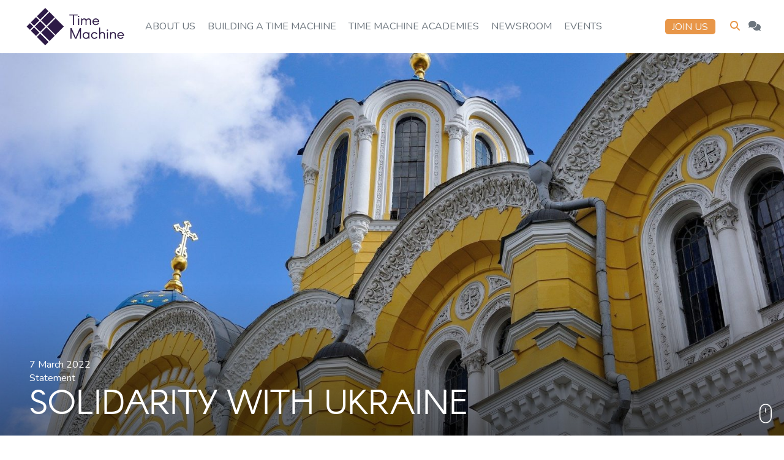

--- FILE ---
content_type: text/html; charset=UTF-8
request_url: https://www.timemachine.eu/solidarity-with-ukraine/
body_size: 75148
content:
<!doctype html>
<html lang="en-GB" class="no-js">

<head>
    <script>
        window.MSInputMethodContext && document.documentMode && document.write('<script src="https://cdn.jsdelivr.net/gh/nuxodin/ie11CustomProperties@4.1.0/ie11CustomProperties.min.js"><\/script>');
    </script>
    <meta charset="UTF-8">
    <title>
          Solidarity with Ukraine : Time Machine Europe    </title>
    <link href="https://www.timemachine.eu/wp-content/themes/timemachine/img/icons/favicon.ico" rel="shortcut icon">
    <link href="https://www.timemachine.eu/wp-content/themes/timemachine/img/icons/touch.png" rel="apple-touch-icon-precomposed">
    <meta http-equiv="X-UA-Compatible" content="IE=edge,chrome=1">
    <meta name="viewport" content="width=device-width, initial-scale=1.0">
    
<meta property="og:locale" content="en_GB" />
<meta property="og:site_name" content="Time Machine Europe" />
<meta property="og:type" content="article" />
<meta property="og:url" content="https://www.timemachine.eu/solidarity-with-ukraine/" />

<meta property="og:title" content="News: Solidarity with Ukraine | Time Machine Europe" />

<meta property="description" content="Cultural heritage unites us across borders. Our joint cultural identity is as diverse and heterogeneous as our cultural communities are across the globe. Deeply rooted in the essence of humanity, cultural heritage is the compass of our past and future." />
<meta property="og:description" content="Cultural heritage unites us across borders. Our joint cultural identity is as diverse and heterogeneous as our cultural communities are across the globe. Deeply rooted in the essence of humanity, cultural heritage is the compass of our past and future." />

    <meta property="og:image" content="https://www.timemachine.eu/wp-content/uploads/2022/03/ukraine-gc687da88b_1920.jpg" />
    <meta property="og:image:width" content="1920" />
    <meta property="og:image:height" content="1277" />

<meta name="twitter:card" content="summary_large_image" />
<meta name="twitter:site" content="@TimeMachineEU" />
<meta name="twitter:creator" content="@TimeMachineEU" />
    <meta name='robots' content='max-image-preview:large' />
	<style>img:is([sizes="auto" i], [sizes^="auto," i]) { contain-intrinsic-size: 3000px 1500px }</style>
	<link rel='dns-prefetch' href='//cdnjs.cloudflare.com' />
<script type="text/javascript">
/* <![CDATA[ */
window._wpemojiSettings = {"baseUrl":"https:\/\/s.w.org\/images\/core\/emoji\/16.0.1\/72x72\/","ext":".png","svgUrl":"https:\/\/s.w.org\/images\/core\/emoji\/16.0.1\/svg\/","svgExt":".svg","source":{"concatemoji":"https:\/\/www.timemachine.eu\/wp-includes\/js\/wp-emoji-release.min.js?ver=6.8.3"}};
/*! This file is auto-generated */
!function(s,n){var o,i,e;function c(e){try{var t={supportTests:e,timestamp:(new Date).valueOf()};sessionStorage.setItem(o,JSON.stringify(t))}catch(e){}}function p(e,t,n){e.clearRect(0,0,e.canvas.width,e.canvas.height),e.fillText(t,0,0);var t=new Uint32Array(e.getImageData(0,0,e.canvas.width,e.canvas.height).data),a=(e.clearRect(0,0,e.canvas.width,e.canvas.height),e.fillText(n,0,0),new Uint32Array(e.getImageData(0,0,e.canvas.width,e.canvas.height).data));return t.every(function(e,t){return e===a[t]})}function u(e,t){e.clearRect(0,0,e.canvas.width,e.canvas.height),e.fillText(t,0,0);for(var n=e.getImageData(16,16,1,1),a=0;a<n.data.length;a++)if(0!==n.data[a])return!1;return!0}function f(e,t,n,a){switch(t){case"flag":return n(e,"\ud83c\udff3\ufe0f\u200d\u26a7\ufe0f","\ud83c\udff3\ufe0f\u200b\u26a7\ufe0f")?!1:!n(e,"\ud83c\udde8\ud83c\uddf6","\ud83c\udde8\u200b\ud83c\uddf6")&&!n(e,"\ud83c\udff4\udb40\udc67\udb40\udc62\udb40\udc65\udb40\udc6e\udb40\udc67\udb40\udc7f","\ud83c\udff4\u200b\udb40\udc67\u200b\udb40\udc62\u200b\udb40\udc65\u200b\udb40\udc6e\u200b\udb40\udc67\u200b\udb40\udc7f");case"emoji":return!a(e,"\ud83e\udedf")}return!1}function g(e,t,n,a){var r="undefined"!=typeof WorkerGlobalScope&&self instanceof WorkerGlobalScope?new OffscreenCanvas(300,150):s.createElement("canvas"),o=r.getContext("2d",{willReadFrequently:!0}),i=(o.textBaseline="top",o.font="600 32px Arial",{});return e.forEach(function(e){i[e]=t(o,e,n,a)}),i}function t(e){var t=s.createElement("script");t.src=e,t.defer=!0,s.head.appendChild(t)}"undefined"!=typeof Promise&&(o="wpEmojiSettingsSupports",i=["flag","emoji"],n.supports={everything:!0,everythingExceptFlag:!0},e=new Promise(function(e){s.addEventListener("DOMContentLoaded",e,{once:!0})}),new Promise(function(t){var n=function(){try{var e=JSON.parse(sessionStorage.getItem(o));if("object"==typeof e&&"number"==typeof e.timestamp&&(new Date).valueOf()<e.timestamp+604800&&"object"==typeof e.supportTests)return e.supportTests}catch(e){}return null}();if(!n){if("undefined"!=typeof Worker&&"undefined"!=typeof OffscreenCanvas&&"undefined"!=typeof URL&&URL.createObjectURL&&"undefined"!=typeof Blob)try{var e="postMessage("+g.toString()+"("+[JSON.stringify(i),f.toString(),p.toString(),u.toString()].join(",")+"));",a=new Blob([e],{type:"text/javascript"}),r=new Worker(URL.createObjectURL(a),{name:"wpTestEmojiSupports"});return void(r.onmessage=function(e){c(n=e.data),r.terminate(),t(n)})}catch(e){}c(n=g(i,f,p,u))}t(n)}).then(function(e){for(var t in e)n.supports[t]=e[t],n.supports.everything=n.supports.everything&&n.supports[t],"flag"!==t&&(n.supports.everythingExceptFlag=n.supports.everythingExceptFlag&&n.supports[t]);n.supports.everythingExceptFlag=n.supports.everythingExceptFlag&&!n.supports.flag,n.DOMReady=!1,n.readyCallback=function(){n.DOMReady=!0}}).then(function(){return e}).then(function(){var e;n.supports.everything||(n.readyCallback(),(e=n.source||{}).concatemoji?t(e.concatemoji):e.wpemoji&&e.twemoji&&(t(e.twemoji),t(e.wpemoji)))}))}((window,document),window._wpemojiSettings);
/* ]]> */
</script>
<link rel='stylesheet' id='eo-leaflet.js-css' href='https://www.timemachine.eu/wp-content/plugins/event-organiser/lib/leaflet/leaflet.min.css?ver=1.4.0' type='text/css' media='all' />
<style id='eo-leaflet.js-inline-css' type='text/css'>
.leaflet-popup-close-button{box-shadow:none!important;}
</style>
<style id='wp-emoji-styles-inline-css' type='text/css'>

	img.wp-smiley, img.emoji {
		display: inline !important;
		border: none !important;
		box-shadow: none !important;
		height: 1em !important;
		width: 1em !important;
		margin: 0 0.07em !important;
		vertical-align: -0.1em !important;
		background: none !important;
		padding: 0 !important;
	}
</style>
<link rel='stylesheet' id='wp-block-library-css' href='https://www.timemachine.eu/wp-includes/css/dist/block-library/style.min.css?ver=6.8.3' type='text/css' media='all' />
<style id='classic-theme-styles-inline-css' type='text/css'>
/*! This file is auto-generated */
.wp-block-button__link{color:#fff;background-color:#32373c;border-radius:9999px;box-shadow:none;text-decoration:none;padding:calc(.667em + 2px) calc(1.333em + 2px);font-size:1.125em}.wp-block-file__button{background:#32373c;color:#fff;text-decoration:none}
</style>
<style id='global-styles-inline-css' type='text/css'>
:root{--wp--preset--aspect-ratio--square: 1;--wp--preset--aspect-ratio--4-3: 4/3;--wp--preset--aspect-ratio--3-4: 3/4;--wp--preset--aspect-ratio--3-2: 3/2;--wp--preset--aspect-ratio--2-3: 2/3;--wp--preset--aspect-ratio--16-9: 16/9;--wp--preset--aspect-ratio--9-16: 9/16;--wp--preset--color--black: #000000;--wp--preset--color--cyan-bluish-gray: #abb8c3;--wp--preset--color--white: #ffffff;--wp--preset--color--pale-pink: #f78da7;--wp--preset--color--vivid-red: #cf2e2e;--wp--preset--color--luminous-vivid-orange: #ff6900;--wp--preset--color--luminous-vivid-amber: #fcb900;--wp--preset--color--light-green-cyan: #7bdcb5;--wp--preset--color--vivid-green-cyan: #00d084;--wp--preset--color--pale-cyan-blue: #8ed1fc;--wp--preset--color--vivid-cyan-blue: #0693e3;--wp--preset--color--vivid-purple: #9b51e0;--wp--preset--gradient--vivid-cyan-blue-to-vivid-purple: linear-gradient(135deg,rgba(6,147,227,1) 0%,rgb(155,81,224) 100%);--wp--preset--gradient--light-green-cyan-to-vivid-green-cyan: linear-gradient(135deg,rgb(122,220,180) 0%,rgb(0,208,130) 100%);--wp--preset--gradient--luminous-vivid-amber-to-luminous-vivid-orange: linear-gradient(135deg,rgba(252,185,0,1) 0%,rgba(255,105,0,1) 100%);--wp--preset--gradient--luminous-vivid-orange-to-vivid-red: linear-gradient(135deg,rgba(255,105,0,1) 0%,rgb(207,46,46) 100%);--wp--preset--gradient--very-light-gray-to-cyan-bluish-gray: linear-gradient(135deg,rgb(238,238,238) 0%,rgb(169,184,195) 100%);--wp--preset--gradient--cool-to-warm-spectrum: linear-gradient(135deg,rgb(74,234,220) 0%,rgb(151,120,209) 20%,rgb(207,42,186) 40%,rgb(238,44,130) 60%,rgb(251,105,98) 80%,rgb(254,248,76) 100%);--wp--preset--gradient--blush-light-purple: linear-gradient(135deg,rgb(255,206,236) 0%,rgb(152,150,240) 100%);--wp--preset--gradient--blush-bordeaux: linear-gradient(135deg,rgb(254,205,165) 0%,rgb(254,45,45) 50%,rgb(107,0,62) 100%);--wp--preset--gradient--luminous-dusk: linear-gradient(135deg,rgb(255,203,112) 0%,rgb(199,81,192) 50%,rgb(65,88,208) 100%);--wp--preset--gradient--pale-ocean: linear-gradient(135deg,rgb(255,245,203) 0%,rgb(182,227,212) 50%,rgb(51,167,181) 100%);--wp--preset--gradient--electric-grass: linear-gradient(135deg,rgb(202,248,128) 0%,rgb(113,206,126) 100%);--wp--preset--gradient--midnight: linear-gradient(135deg,rgb(2,3,129) 0%,rgb(40,116,252) 100%);--wp--preset--font-size--small: 13px;--wp--preset--font-size--medium: 20px;--wp--preset--font-size--large: 36px;--wp--preset--font-size--x-large: 42px;--wp--preset--spacing--20: 0.44rem;--wp--preset--spacing--30: 0.67rem;--wp--preset--spacing--40: 1rem;--wp--preset--spacing--50: 1.5rem;--wp--preset--spacing--60: 2.25rem;--wp--preset--spacing--70: 3.38rem;--wp--preset--spacing--80: 5.06rem;--wp--preset--shadow--natural: 6px 6px 9px rgba(0, 0, 0, 0.2);--wp--preset--shadow--deep: 12px 12px 50px rgba(0, 0, 0, 0.4);--wp--preset--shadow--sharp: 6px 6px 0px rgba(0, 0, 0, 0.2);--wp--preset--shadow--outlined: 6px 6px 0px -3px rgba(255, 255, 255, 1), 6px 6px rgba(0, 0, 0, 1);--wp--preset--shadow--crisp: 6px 6px 0px rgba(0, 0, 0, 1);}:root :where(.is-layout-flow) > :first-child{margin-block-start: 0;}:root :where(.is-layout-flow) > :last-child{margin-block-end: 0;}:root :where(.is-layout-flow) > *{margin-block-start: 24px;margin-block-end: 0;}:root :where(.is-layout-constrained) > :first-child{margin-block-start: 0;}:root :where(.is-layout-constrained) > :last-child{margin-block-end: 0;}:root :where(.is-layout-constrained) > *{margin-block-start: 24px;margin-block-end: 0;}:root :where(.is-layout-flex){gap: 24px;}:root :where(.is-layout-grid){gap: 24px;}body .is-layout-flex{display: flex;}.is-layout-flex{flex-wrap: wrap;align-items: center;}.is-layout-flex > :is(*, div){margin: 0;}body .is-layout-grid{display: grid;}.is-layout-grid > :is(*, div){margin: 0;}.has-black-color{color: var(--wp--preset--color--black) !important;}.has-cyan-bluish-gray-color{color: var(--wp--preset--color--cyan-bluish-gray) !important;}.has-white-color{color: var(--wp--preset--color--white) !important;}.has-pale-pink-color{color: var(--wp--preset--color--pale-pink) !important;}.has-vivid-red-color{color: var(--wp--preset--color--vivid-red) !important;}.has-luminous-vivid-orange-color{color: var(--wp--preset--color--luminous-vivid-orange) !important;}.has-luminous-vivid-amber-color{color: var(--wp--preset--color--luminous-vivid-amber) !important;}.has-light-green-cyan-color{color: var(--wp--preset--color--light-green-cyan) !important;}.has-vivid-green-cyan-color{color: var(--wp--preset--color--vivid-green-cyan) !important;}.has-pale-cyan-blue-color{color: var(--wp--preset--color--pale-cyan-blue) !important;}.has-vivid-cyan-blue-color{color: var(--wp--preset--color--vivid-cyan-blue) !important;}.has-vivid-purple-color{color: var(--wp--preset--color--vivid-purple) !important;}.has-black-background-color{background-color: var(--wp--preset--color--black) !important;}.has-cyan-bluish-gray-background-color{background-color: var(--wp--preset--color--cyan-bluish-gray) !important;}.has-white-background-color{background-color: var(--wp--preset--color--white) !important;}.has-pale-pink-background-color{background-color: var(--wp--preset--color--pale-pink) !important;}.has-vivid-red-background-color{background-color: var(--wp--preset--color--vivid-red) !important;}.has-luminous-vivid-orange-background-color{background-color: var(--wp--preset--color--luminous-vivid-orange) !important;}.has-luminous-vivid-amber-background-color{background-color: var(--wp--preset--color--luminous-vivid-amber) !important;}.has-light-green-cyan-background-color{background-color: var(--wp--preset--color--light-green-cyan) !important;}.has-vivid-green-cyan-background-color{background-color: var(--wp--preset--color--vivid-green-cyan) !important;}.has-pale-cyan-blue-background-color{background-color: var(--wp--preset--color--pale-cyan-blue) !important;}.has-vivid-cyan-blue-background-color{background-color: var(--wp--preset--color--vivid-cyan-blue) !important;}.has-vivid-purple-background-color{background-color: var(--wp--preset--color--vivid-purple) !important;}.has-black-border-color{border-color: var(--wp--preset--color--black) !important;}.has-cyan-bluish-gray-border-color{border-color: var(--wp--preset--color--cyan-bluish-gray) !important;}.has-white-border-color{border-color: var(--wp--preset--color--white) !important;}.has-pale-pink-border-color{border-color: var(--wp--preset--color--pale-pink) !important;}.has-vivid-red-border-color{border-color: var(--wp--preset--color--vivid-red) !important;}.has-luminous-vivid-orange-border-color{border-color: var(--wp--preset--color--luminous-vivid-orange) !important;}.has-luminous-vivid-amber-border-color{border-color: var(--wp--preset--color--luminous-vivid-amber) !important;}.has-light-green-cyan-border-color{border-color: var(--wp--preset--color--light-green-cyan) !important;}.has-vivid-green-cyan-border-color{border-color: var(--wp--preset--color--vivid-green-cyan) !important;}.has-pale-cyan-blue-border-color{border-color: var(--wp--preset--color--pale-cyan-blue) !important;}.has-vivid-cyan-blue-border-color{border-color: var(--wp--preset--color--vivid-cyan-blue) !important;}.has-vivid-purple-border-color{border-color: var(--wp--preset--color--vivid-purple) !important;}.has-vivid-cyan-blue-to-vivid-purple-gradient-background{background: var(--wp--preset--gradient--vivid-cyan-blue-to-vivid-purple) !important;}.has-light-green-cyan-to-vivid-green-cyan-gradient-background{background: var(--wp--preset--gradient--light-green-cyan-to-vivid-green-cyan) !important;}.has-luminous-vivid-amber-to-luminous-vivid-orange-gradient-background{background: var(--wp--preset--gradient--luminous-vivid-amber-to-luminous-vivid-orange) !important;}.has-luminous-vivid-orange-to-vivid-red-gradient-background{background: var(--wp--preset--gradient--luminous-vivid-orange-to-vivid-red) !important;}.has-very-light-gray-to-cyan-bluish-gray-gradient-background{background: var(--wp--preset--gradient--very-light-gray-to-cyan-bluish-gray) !important;}.has-cool-to-warm-spectrum-gradient-background{background: var(--wp--preset--gradient--cool-to-warm-spectrum) !important;}.has-blush-light-purple-gradient-background{background: var(--wp--preset--gradient--blush-light-purple) !important;}.has-blush-bordeaux-gradient-background{background: var(--wp--preset--gradient--blush-bordeaux) !important;}.has-luminous-dusk-gradient-background{background: var(--wp--preset--gradient--luminous-dusk) !important;}.has-pale-ocean-gradient-background{background: var(--wp--preset--gradient--pale-ocean) !important;}.has-electric-grass-gradient-background{background: var(--wp--preset--gradient--electric-grass) !important;}.has-midnight-gradient-background{background: var(--wp--preset--gradient--midnight) !important;}.has-small-font-size{font-size: var(--wp--preset--font-size--small) !important;}.has-medium-font-size{font-size: var(--wp--preset--font-size--medium) !important;}.has-large-font-size{font-size: var(--wp--preset--font-size--large) !important;}.has-x-large-font-size{font-size: var(--wp--preset--font-size--x-large) !important;}
:root :where(.wp-block-pullquote){font-size: 1.5em;line-height: 1.6;}
</style>
<link rel='stylesheet' id='tm-variables-css' href='https://www.timemachine.eu/wp-content/themes/timemachine/classes/theme/styles/tm-variables.css?ver=0.1' type='text/css' media='all' />
<link rel='stylesheet' id='tm-font-awesome-css' href='https://cdnjs.cloudflare.com/ajax/libs/font-awesome/6.7.2/css/all.min.css?ver=6.7.2' type='text/css' media='all' />
<link rel='stylesheet' id='tm-uikit-css' href='https://cdnjs.cloudflare.com/ajax/libs/uikit/3.15.1/css/uikit.min.css?ver=3.15.1' type='text/css' media='all' />
<link rel='stylesheet' id='tm-normalize-css' href='https://cdnjs.cloudflare.com/ajax/libs/normalize/8.0.1/normalize.min.css?ver=8.0.1' type='text/css' media='all' />
<link rel='stylesheet' id='tm-base-css' href='https://www.timemachine.eu/wp-content/themes/timemachine/classes/theme/styles/tm-base.css?ver=0.5' type='text/css' media='all' />
<link rel='stylesheet' id='tm-acf-forms-css' href='https://www.timemachine.eu/wp-content/themes/timemachine/classes/theme/styles/tm-acf-forms.css?ver=0.1' type='text/css' media='all' />
<link rel='stylesheet' id='tm-footer-css' href='https://www.timemachine.eu/wp-content/themes/timemachine/classes/theme/styles/tm-footer.css?ver=0.1' type='text/css' media='all' />
<link rel='stylesheet' id='tm-header-css' href='https://www.timemachine.eu/wp-content/themes/timemachine/classes/theme/styles/tm-header.css?ver=0.4' type='text/css' media='all' />
<link rel='stylesheet' id='tm-nextgen-gallery-css' href='https://www.timemachine.eu/wp-content/themes/timemachine/classes/theme/styles/tm-nextgen-gallery.css?ver=0.1' type='text/css' media='all' />
<link rel='stylesheet' id='tm-ninjaforms-css' href='https://www.timemachine.eu/wp-content/themes/timemachine/classes/theme/styles/tm-ninjaforms.css?ver=0.1' type='text/css' media='all' />
<link rel='stylesheet' id='tm-page-container-css' href='https://www.timemachine.eu/wp-content/themes/timemachine/classes/theme/styles/tm-page-container.css?ver=0.1' type='text/css' media='all' />
<link rel='stylesheet' id='tm-google-font-nunito-css' href='https://fonts.googleapis.com/css?family=Nunito%3A400%2C600&#038;display=swap&#038;ver=6.8.3' type='text/css' media='all' />
<link rel='stylesheet' id='tm-block-become-members-box-css' href='https://www.timemachine.eu/wp-content/themes/timemachine/classes/theme/styles/tm-block-become-members-box.css?ver=0.1' type='text/css' media='all' />
<link rel='stylesheet' id='tm-block-become-members-table-css' href='https://www.timemachine.eu/wp-content/themes/timemachine/classes/theme/styles/tm-block-become-members-table.css?ver=0.1' type='text/css' media='all' />
<link rel='stylesheet' id='tm-block-image-gallery-css' href='https://www.timemachine.eu/wp-content/themes/timemachine/classes/theme/styles/tm-block-image-gallery.css?ver=0.2' type='text/css' media='all' />
<link rel='stylesheet' id='tm-block-link-button-css' href='https://www.timemachine.eu/wp-content/themes/timemachine/classes/theme/styles/tm-block-link-button.css?ver=0.1' type='text/css' media='all' />
<link rel='stylesheet' id='tm-block-split-panel-css' href='https://www.timemachine.eu/wp-content/themes/timemachine/classes/theme/styles/tm-block-split-panel.css?ver=0.1' type='text/css' media='all' />
<link rel='stylesheet' id='wpdreams-asl-basic-css' href='https://www.timemachine.eu/wp-content/plugins/ajax-search-lite/css/style.basic.css?ver=4.13.4' type='text/css' media='all' />
<style id='wpdreams-asl-basic-inline-css' type='text/css'>

					div[id*='ajaxsearchlitesettings'].searchsettings .asl_option_inner label {
						font-size: 0px !important;
						color: rgba(0, 0, 0, 0);
					}
					div[id*='ajaxsearchlitesettings'].searchsettings .asl_option_inner label:after {
						font-size: 11px !important;
						position: absolute;
						top: 0;
						left: 0;
						z-index: 1;
					}
					.asl_w_container {
						width: 100%;
						margin: 0px 0px 0px 0px;
						min-width: 200px;
					}
					div[id*='ajaxsearchlite'].asl_m {
						width: 100%;
					}
					div[id*='ajaxsearchliteres'].wpdreams_asl_results div.resdrg span.highlighted {
						font-weight: bold;
						color: rgba(217, 49, 43, 1);
						background-color: rgba(238, 238, 238, 1);
					}
					div[id*='ajaxsearchliteres'].wpdreams_asl_results .results img.asl_image {
						width: 70px;
						height: 70px;
						object-fit: cover;
					}
					div[id*='ajaxsearchlite'].asl_r .results {
						max-height: none;
					}
					div[id*='ajaxsearchlite'].asl_r {
						position: absolute;
					}
				
							.asl_w, .asl_w * {font-family:&quot;Nunito&quot; !important;}
							.asl_m input[type=search]::placeholder{font-family:&quot;Nunito&quot; !important;}
							.asl_m input[type=search]::-webkit-input-placeholder{font-family:&quot;Nunito&quot; !important;}
							.asl_m input[type=search]::-moz-placeholder{font-family:&quot;Nunito&quot; !important;}
							.asl_m input[type=search]:-ms-input-placeholder{font-family:&quot;Nunito&quot; !important;}
						
						.asl_m .probox svg {
							fill: rgb(255, 255, 255) !important;
						}
						.asl_m .probox .innericon {
							background-color: rgb(45, 25, 69) !important;
							background-image: none !important;
							-webkit-background-image: none !important;
							-ms-background-image: none !important;
						}
					
						div.asl_r.asl_w.vertical .results .item::after {
							display: block;
							position: absolute;
							bottom: 0;
							content: '';
							height: 1px;
							width: 100%;
							background: #D8D8D8;
						}
						div.asl_r.asl_w.vertical .results .item.asl_last_item::after {
							display: none;
						}
					
</style>
<link rel='stylesheet' id='wpdreams-asl-instance-css' href='https://www.timemachine.eu/wp-content/plugins/ajax-search-lite/css/style-underline.css?ver=4.13.4' type='text/css' media='all' />
<script type="text/javascript" src="https://www.timemachine.eu/wp-includes/js/jquery/jquery.min.js?ver=3.7.1" id="jquery-core-js"></script>
<script type="text/javascript" src="https://www.timemachine.eu/wp-includes/js/jquery/jquery-migrate.min.js?ver=3.4.1" id="jquery-migrate-js"></script>
<script type="text/javascript" id="salesforce_nfpluginsettings-js-extra">
/* <![CDATA[ */
var salesforce_nfpluginsettings = {"clearLogRestUrl":"https:\/\/www.timemachine.eu\/wp-json\/salesforce-crm\/debug-log\/delete-all","clearLogButtonId":"nfsalesforcecrm_clear_debug_logger","downloadLogRestUrl":"https:\/\/www.timemachine.eu\/wp-json\/salesforce-crm\/debug-log\/get-all","downloadLogButtonId":"nfsalesforcecrm_download_debug_logger"};
/* ]]> */
</script>
<script type="text/javascript" src="https://www.timemachine.eu/wp-content/plugins/ninja-forms-salesforce-crm/assets/js/nfpluginsettings.js?ver=3.3.4" id="salesforce_nfpluginsettings-js"></script>
<script type="text/javascript" src="https://cdnjs.cloudflare.com/ajax/libs/font-awesome/6.7.2/js/all.min.js?ver=6.7.2" id="tm-font-awesome-js"></script>
<script type="text/javascript" src="https://cdnjs.cloudflare.com/ajax/libs/uikit/3.15.1/js/uikit.min.js?ver=3.15.1" id="tm-uikit-js"></script>
<script type="text/javascript" src="https://www.timemachine.eu/wp-content/themes/timemachine/classes/theme/scripts/tm-scripts.js?ver=0.1" id="tm-scripts-js"></script>
<script type="text/javascript" src="https://www.timemachine.eu/wp-content/themes/timemachine/classes/theme/scripts/tm-acf-forms.js?ver=0.1" id="tm-acf-forms-js"></script>
<link rel="https://api.w.org/" href="https://www.timemachine.eu/wp-json/" /><link rel="alternate" title="JSON" type="application/json" href="https://www.timemachine.eu/wp-json/wp/v2/posts/10136" /><link rel="alternate" title="oEmbed (JSON)" type="application/json+oembed" href="https://www.timemachine.eu/wp-json/oembed/1.0/embed?url=https%3A%2F%2Fwww.timemachine.eu%2Fsolidarity-with-ukraine%2F" />
<link rel="alternate" title="oEmbed (XML)" type="text/xml+oembed" href="https://www.timemachine.eu/wp-json/oembed/1.0/embed?url=https%3A%2F%2Fwww.timemachine.eu%2Fsolidarity-with-ukraine%2F&#038;format=xml" />

		<!-- GA Google Analytics @ https://m0n.co/ga -->
		<script async src="https://www.googletagmanager.com/gtag/js?id=G-5KYTNYPDT8"></script>
		<script>
			window.dataLayer = window.dataLayer || [];
			function gtag(){dataLayer.push(arguments);}
			gtag('js', new Date());
			gtag('config', 'G-5KYTNYPDT8');
		</script>

	</head>

<body class="wp-singular post-template-default single single-post postid-10136 single-format-standard wp-theme-timemachine solidarity-with-ukraine">
    <header class="header clear" role="banner" uk-sticky>
        <div class="wrapper">
            <div class="uk-grid uk-grid-small" uk-grid>
                <div class="uk-width-auto" id="logo">
                    <div class="logo">
                        <a href="https://www.timemachine.eu">
                            <svg class="no-text" xmlns="http://www.w3.org/2000/svg" height="61" viewBox="0 0 511 511">
    <g fill="none" fill-rule="evenodd">
        <path fill="#2d1a46" d="M255.018.368l44.444 44.444-113.89 113.89-44.443-44.444L255.019.368zm-153.37 266.356l72.221 72.221-44.444 44.445-72.221-72.22 44.445-44.446zm-12.376-12.377l-44.445 44.445L.383 254.348l44.445-44.444 44.444 44.443zm40.156-129.043l44.443 44.443-72.222 72.223-44.444-44.444 72.223-72.222zm182.411-69.425l72.22 72.221L270.17 241.99l-72.22-72.221 113.889-113.89zm-126.9 126.245l72.22 72.221-72.222 72.223-72.22-72.221 72.222-72.223zm85.886 83.922L384.71 379.933l-72.222 72.222L198.602 338.27l72.223-72.223zm-85.91 85.91l113.887 113.886-44.445 44.445L140.471 396.4l44.444-44.445zm210.19-210.846l113.887 113.887-113.889 113.89L281.216 255l113.89-113.89z"></path>
    </g>
</svg>
<svg class="with-text" xmlns="http://www.w3.org/2000/svg" height="61" viewBox="0 0 1332 511">
    <g fill="none" fill-rule="evenodd">
        <path fill="#2d1a46" fill-rule="nonzero" d="M584.315 96.323v-6.97h112.746V103.3h-48.866v130.41h-14.66l-.087-65.118-.088-65.118-24.523-.089-24.522-.089v-6.973zm123.003 12.073c7.161-2.535 14.676 4.058 12.632 11.082-2.506 8.614-13.932 9.764-17.837 1.793-2.395-4.893.1-11.065 5.205-12.873v-.002zm73.047 35.389c15.588-2.276 28.827 3.114 34.304 13.964l1.347 2.667 1.671-2.443c13.385-19.572 47.421-19.778 57.149-.35 4.39 8.767 4.527 10.129 4.685 46.015l.134 30.073h-13.618l-.125-29.203c-.139-32.92-.088-32.269-2.929-38.013-7.114-14.383-31.845-12.783-39.824 2.577-3.438 6.616-3.627 8.697-3.699 40.58l-.053 23.886-6.7.094-6.699.094-.138-28.687c-.122-25.032-.214-29.018-.715-31.292-2.855-12.908-9.972-18.127-22.92-16.809-11.886 1.208-18.991 7.511-21.89 19.414l-.935 3.837-.126 26.76-.126 26.762h-13.577v-88.915h13.613v10.547l2.558-2.426c5.322-5.048 11.543-8.103 18.613-9.132zm161.213-.176c12.446-1.808 28.066 4.06 37.722 14.166 8.72 9.13 12.494 18.423 12.96 31.914l.207 6.016h-38.795c-37.846 0-38.796.016-38.796.66 0 1.257 1.483 5.454 2.985 8.443 10.066 20.027 36.2 23.988 51.098 7.743l2.022-2.201h8.25c4.535 0 8.249.118 8.249.266 0 1.47-6.212 9.804-9.67 12.973-19.935 18.265-50.044 16.12-67.195-4.79-18.845-22.976-11.785-56.801 14.676-70.295 5.074-2.587 9.449-3.902 16.287-4.895zm-237.535 45.644v-44.456h13.961v88.912h-13.96v-44.456zm249.182-31.737c-2.222-.541-9.128-.961-10.777-.658-10.14 1.874-17.026 5.98-22.166 13.218-2.444 3.441-5.408 10.066-5.408 12.09 0 .612 1.233.635 31.243.635 30.007 0 31.238-.023 31.238-.635 0-1.021-1.541-5.261-2.877-7.906-4.14-8.208-12.176-14.538-21.252-16.744h-.001zm38.792 187.256V268.58h13.613v74.026l1.833-1.722c15.678-14.732 46.961-13.54 57.492 2.187 5.567 8.315 6.289 14.181 6.293 51.128l.004 26.761h-13.613l-.001-26.936c-.003-32.353-.186-34.327-3.741-40.314-8.953-15.077-36.942-12.405-45.136 4.31-3.049 6.218-2.928 4.801-3.049 35.656l-.105 27.284h-13.591v-76.188zm-393.39 4.01V276.6h16.625l.535 1.134c.295.622 12.763 29.515 27.712 64.204 14.948 34.692 27.228 62.934 27.29 62.765.06-.169 12.49-29.021 27.62-64.118l27.51-63.81 8.433-.094 8.437-.093V420.96h-14.662v-55.152c0-30.332-.1-55.05-.223-54.927-.124.125-11.02 24.902-24.212 55.066l-23.982 54.839-8.904.093-8.903.094-13.441-30.605-24.22-55.145-10.777-24.542-.092 55.139-.087 55.141h-14.659v-72.18zm503.518-53.254c5.428-2.22 12.452 2.714 12.495 8.781.078 10.433-14.086 13.28-18.366 3.693-2.18-4.887.32-10.206 5.871-12.474zM806.971 331c13.186-1.516 26.064 2.888 35.743 12.225 1.773 1.71 3.26 3.109 3.31 3.112.05.001.087-3.212.087-7.143v-7.15h13.263v89.614H846.11v-7.15c0-3.93-.049-7.146-.108-7.146-.057 0-1.601 1.464-3.43 3.252-24.912 24.365-65.925 11.736-75.099-23.125-6.798-25.833 12.46-53.38 39.497-56.489zm114.536.038c20.001-2.286 38.903 8.279 47.464 26.533.773 1.647 1.406 3.09 1.406 3.205 0 .115-3.417.204-7.592.2l-7.593-.01-1.192-1.964c-10.674-17.611-36.329-20.1-50.151-4.869-19.141 21.094-4.84 55.646 23.068 55.734 11.257.034 22.04-6.148 27.433-15.732l.797-1.42h7.615c8.917 0 8.347-.474 5.713 4.782-18.728 37.375-72.311 33.028-85.38-6.927-8.804-26.91 10.165-56.303 38.413-59.532h-.001zm256.594-.023c15.609-1.957 29.879 2.849 36.066 12.148 5.526 8.302 6.136 13.258 6.136 49.889v27.908h-13.615V393.46c0-33.146-.145-34.566-4.214-40.64-4.238-6.33-9.503-8.673-19.52-8.694-11.929-.022-20.253 4.319-24.664 12.859-3.491 6.76-3.61 8.033-3.61 38.393v25.583h-13.615v-88.917h13.615v10.516l2.007-1.797a39.294 39.294 0 0 1 21.414-9.749v.002zm102.24-.004c27.796-3.398 51.659 18.479 51.659 47.366v4.575h-38.746c-37.633 0-38.745.02-38.745.655 0 .356.402 1.881.892 3.383 7.647 23.396 35.114 30.576 52.331 13.683l3.134-3.075h8.123c4.47 0 8.124.096 8.124.212 0 1.532-5.588 9.163-9.297 12.692-22.731 21.633-59.258 14.882-73.433-13.572-13.98-28.064 4.578-62.086 35.957-65.92h.002zm-181.86 45.49v-44.457h13.962v88.916h-13.963v-44.459zm-278.353-31.38C788.56 337.15 767.012 375.83 789.5 400.1c17.119 18.473 48.277 9.37 54.716-15.986 4.22-16.623-6.919-34.659-24.088-38.993zm473.398-.157c-16.852-4.276-35.772 7.303-38.85 23.78l-.244 1.308h31.281c35.835 0 31.91.455 30.56-3.546-3.588-10.647-12.292-18.886-22.747-21.54v-.002z"></path>
        <path fill="#2d1a46" d="M255.018.368l44.444 44.444-113.89 113.89-44.443-44.444L255.019.368zm-153.37 266.356l72.221 72.221-44.444 44.445-72.221-72.22 44.445-44.446zm-12.376-12.377l-44.445 44.445L.383 254.348l44.445-44.444 44.444 44.443zm40.156-129.043l44.443 44.443-72.222 72.223-44.444-44.444 72.223-72.222zm182.411-69.425l72.22 72.221L270.17 241.99l-72.22-72.221 113.889-113.89zm-126.9 126.245l72.22 72.221-72.222 72.223-72.22-72.221 72.222-72.223zm85.886 83.922L384.71 379.933l-72.222 72.222L198.602 338.27l72.223-72.223zm-85.91 85.91l113.887 113.886-44.445 44.445L140.471 396.4l44.444-44.445zm210.19-210.846l113.887 113.887-113.889 113.89L281.216 255l113.89-113.89z"></path>
    </g>
</svg>
                        </a>
                    </div>
                </div>
                <div class="uk-width-expand uk-flex uk-flex-middle hide-mob" id="main-navigation">
                    <nav class="nav" role="navigation">
                        <ul><li id="menu-item-2604" class="menu-item menu-item-type-post_type menu-item-object-page menu-item-has-children menu-item-2604"><a href="https://www.timemachine.eu/about-us/">About us</a>
<ul class="sub-menu">
	<li id="menu-item-2605" class="menu-item menu-item-type-post_type menu-item-object-page menu-item-2605"><a href="https://www.timemachine.eu/about-us/">Time Machine</a></li>
	<li id="menu-item-2606" class="menu-item menu-item-type-post_type menu-item-object-page menu-item-2606"><a href="https://www.timemachine.eu/time-machine-organisation/">Time Machine Organisation</a></li>
	<li id="menu-item-2612" class="menu-item menu-item-type-post_type_archive menu-item-object-team menu-item-2612"><a href="https://www.timemachine.eu/team/">Team</a></li>
	<li id="menu-item-2613" class="menu-item menu-item-type-post_type_archive menu-item-object-ambassadors menu-item-2613"><a href="https://www.timemachine.eu/ambassadors/">Ambassadors</a></li>
	<li id="menu-item-2614" class="menu-item menu-item-type-post_type_archive menu-item-object-members menu-item-2614"><a href="https://www.timemachine.eu/members/">Members</a></li>
	<li id="menu-item-8358" class="menu-item menu-item-type-post_type menu-item-object-page menu-item-8358"><a href="https://www.timemachine.eu/about-us/time-machine-annual-conferences/">Annual conferences</a></li>
	<li id="menu-item-6398" class="menu-item menu-item-type-post_type menu-item-object-page menu-item-6398"><a href="https://www.timemachine.eu/project-participations/">Cooperations</a></li>
</ul>
</li>
<li id="menu-item-8725" class="menu-item menu-item-type-post_type menu-item-object-page menu-item-has-children menu-item-8725"><a href="https://www.timemachine.eu/join-us/">Building a Time Machine</a>
<ul class="sub-menu">
	<li id="menu-item-5043" class="menu-item menu-item-type-post_type menu-item-object-page menu-item-5043"><a href="https://www.timemachine.eu/join-us/">Join us</a></li>
	<li id="menu-item-18193" class="menu-item menu-item-type-post_type menu-item-object-page menu-item-18193"><a href="https://www.timemachine.eu/tmo-synergy-grants-programme/">TMO Synergy Grants Programme</a></li>
	<li id="menu-item-5041" class="menu-item menu-item-type-post_type_archive menu-item-object-ltms menu-item-has-children menu-item-5041"><a href="https://www.timemachine.eu/ltms/">Local Time Machines</a>
	<ul class="sub-menu">
		<li id="menu-item-5040" class="menu-item menu-item-type-post_type_archive menu-item-object-ltm-projects menu-item-5040"><a href="https://www.timemachine.eu/ltm-projects/">LTM projects</a></li>
	</ul>
</li>
	<li id="menu-item-5030" class="menu-item menu-item-type-post_type menu-item-object-page menu-item-has-children menu-item-5030"><a href="https://www.timemachine.eu/project-scouting-service/">Project Scouting Service</a>
	<ul class="sub-menu">
		<li id="menu-item-6969" class="menu-item menu-item-type-post_type_archive menu-item-object-funding-opts menu-item-6969"><a href="https://www.timemachine.eu/funding-opts/">Funding opportunities &#038; open calls</a></li>
	</ul>
</li>
	<li id="menu-item-5028" class="menu-item menu-item-type-post_type menu-item-object-page menu-item-5028"><a href="https://www.timemachine.eu/requests-for-comments/">Requests for Comments</a></li>
</ul>
</li>
<li id="menu-item-6805" class="menu-item menu-item-type-post_type menu-item-object-page menu-item-6805"><a href="https://www.timemachine.eu/time-machine-academies/">Time Machine Academies</a></li>
<li id="menu-item-2617" class="menu-item menu-item-type-post_type menu-item-object-page current_page_parent menu-item-2617"><a href="https://www.timemachine.eu/newsroom/">Newsroom</a></li>
<li id="menu-item-6800" class="menu-item menu-item-type-post_type_archive menu-item-object-event menu-item-6800"><a href="https://www.timemachine.eu/events/">Events</a></li>
</ul>                    </nav>
                </div>
                <div class="uk-width-auto uk-flex uk-flex-middle hide-mob" id="header-social">
                    <a class="button join-us-button" href="https://www.timemachine.eu/join-us/">
    Join us</a>                    <div id="header-search">
                        <button class="search-button" type="button"><span class="fas fa-search"></span></button>
                        <div uk-drop="mode: click; pos: left-center; offset: 15" class="search-wrap">
                            <div class="asl_w_container asl_w_container_1" data-id="1" data-instance="1">
	<div id='ajaxsearchlite1'
		data-id="1"
		data-instance="1"
		class="asl_w asl_m asl_m_1 asl_m_1_1">
		<div class="probox">

	
	<div class='prosettings'  data-opened=0>
				<div class='innericon'>
			<svg version="1.1" xmlns="http://www.w3.org/2000/svg" xmlns:xlink="http://www.w3.org/1999/xlink" x="0px" y="0px" width="22" height="22" viewBox="0 0 512 512" enable-background="new 0 0 512 512" xml:space="preserve">
					<polygon transform = "rotate(90 256 256)" points="142.332,104.886 197.48,50 402.5,256 197.48,462 142.332,407.113 292.727,256 "/>
				</svg>
		</div>
	</div>

	
	
	<div class='proinput'>
		<form role="search" action='#' autocomplete="off"
				aria-label="Search form">
			<input aria-label="Search input"
					type='search' class='orig'
					tabindex="0"
					name='phrase'
					placeholder='Search'
					value=''
					autocomplete="off"/>
			<input aria-label="Search autocomplete input"
					type='text'
					class='autocomplete'
					tabindex="-1"
					name='phrase'
					value=''
					autocomplete="off" disabled/>
			<input type='submit' value="Start search" style='width:0; height: 0; visibility: hidden;'>
		</form>
	</div>

	
	
	<button class='promagnifier' tabindex="0" aria-label="Search magnifier button">
				<span class='innericon' style="display:block;">
			<svg version="1.1" xmlns="http://www.w3.org/2000/svg" xmlns:xlink="http://www.w3.org/1999/xlink" x="0px" y="0px" width="22" height="22" viewBox="0 0 512 512" enable-background="new 0 0 512 512" xml:space="preserve">
					<path d="M460.355,421.59L353.844,315.078c20.041-27.553,31.885-61.437,31.885-98.037
						C385.729,124.934,310.793,50,218.686,50C126.58,50,51.645,124.934,51.645,217.041c0,92.106,74.936,167.041,167.041,167.041
						c34.912,0,67.352-10.773,94.184-29.158L419.945,462L460.355,421.59z M100.631,217.041c0-65.096,52.959-118.056,118.055-118.056
						c65.098,0,118.057,52.959,118.057,118.056c0,65.096-52.959,118.056-118.057,118.056C153.59,335.097,100.631,282.137,100.631,217.041
						z"/>
				</svg>
		</span>
	</button>

	
	
	<div class='proloading'>

		<div class="asl_loader"><div class="asl_loader-inner asl_simple-circle"></div></div>

			</div>

			<div class='proclose'>
			<svg version="1.1" xmlns="http://www.w3.org/2000/svg" xmlns:xlink="http://www.w3.org/1999/xlink" x="0px"
				y="0px"
				width="12" height="12" viewBox="0 0 512 512" enable-background="new 0 0 512 512"
				xml:space="preserve">
				<polygon points="438.393,374.595 319.757,255.977 438.378,137.348 374.595,73.607 255.995,192.225 137.375,73.622 73.607,137.352 192.246,255.983 73.622,374.625 137.352,438.393 256.002,319.734 374.652,438.378 "/>
			</svg>
		</div>
	
	
</div>	</div>
	<div class='asl_data_container' style="display:none !important;">
		<div class="asl_init_data wpdreams_asl_data_ct"
	style="display:none !important;"
	id="asl_init_id_1"
	data-asl-id="1"
	data-asl-instance="1"
	data-settings="{&quot;homeurl&quot;:&quot;https:\/\/www.timemachine.eu\/&quot;,&quot;resultstype&quot;:&quot;vertical&quot;,&quot;resultsposition&quot;:&quot;hover&quot;,&quot;itemscount&quot;:4,&quot;charcount&quot;:0,&quot;highlight&quot;:false,&quot;highlightWholewords&quot;:true,&quot;singleHighlight&quot;:false,&quot;scrollToResults&quot;:{&quot;enabled&quot;:false,&quot;offset&quot;:0},&quot;resultareaclickable&quot;:1,&quot;autocomplete&quot;:{&quot;enabled&quot;:true,&quot;lang&quot;:&quot;en&quot;,&quot;trigger_charcount&quot;:0},&quot;mobile&quot;:{&quot;menu_selector&quot;:&quot;#menu-toggle&quot;},&quot;trigger&quot;:{&quot;click&quot;:&quot;results_page&quot;,&quot;click_location&quot;:&quot;same&quot;,&quot;update_href&quot;:false,&quot;return&quot;:&quot;results_page&quot;,&quot;return_location&quot;:&quot;same&quot;,&quot;facet&quot;:true,&quot;type&quot;:true,&quot;redirect_url&quot;:&quot;?s={phrase}&quot;,&quot;delay&quot;:300},&quot;animations&quot;:{&quot;pc&quot;:{&quot;settings&quot;:{&quot;anim&quot;:&quot;fadedrop&quot;,&quot;dur&quot;:300},&quot;results&quot;:{&quot;anim&quot;:&quot;fadedrop&quot;,&quot;dur&quot;:300},&quot;items&quot;:&quot;voidanim&quot;},&quot;mob&quot;:{&quot;settings&quot;:{&quot;anim&quot;:&quot;fadedrop&quot;,&quot;dur&quot;:300},&quot;results&quot;:{&quot;anim&quot;:&quot;fadedrop&quot;,&quot;dur&quot;:300},&quot;items&quot;:&quot;voidanim&quot;}},&quot;autop&quot;:{&quot;state&quot;:true,&quot;phrase&quot;:&quot;&quot;,&quot;count&quot;:&quot;1&quot;},&quot;resPage&quot;:{&quot;useAjax&quot;:false,&quot;selector&quot;:&quot;#main&quot;,&quot;trigger_type&quot;:true,&quot;trigger_facet&quot;:true,&quot;trigger_magnifier&quot;:false,&quot;trigger_return&quot;:false},&quot;resultsSnapTo&quot;:&quot;left&quot;,&quot;results&quot;:{&quot;width&quot;:&quot;auto&quot;,&quot;width_tablet&quot;:&quot;auto&quot;,&quot;width_phone&quot;:&quot;auto&quot;},&quot;settingsimagepos&quot;:&quot;right&quot;,&quot;closeOnDocClick&quot;:true,&quot;overridewpdefault&quot;:false,&quot;override_method&quot;:&quot;get&quot;}"></div>
	<div id="asl_hidden_data">
		<svg style="position:absolute" height="0" width="0">
			<filter id="aslblur">
				<feGaussianBlur in="SourceGraphic" stdDeviation="4"/>
			</filter>
		</svg>
		<svg style="position:absolute" height="0" width="0">
			<filter id="no_aslblur"></filter>
		</svg>
	</div>
	</div>

	<div id='ajaxsearchliteres1'
	class='vertical wpdreams_asl_results asl_w asl_r asl_r_1 asl_r_1_1'>

	
	<div class="results">

		
		<div class="resdrg">
		</div>

		
	</div>

	
	
</div>

	<div id='__original__ajaxsearchlitesettings1'
		data-id="1"
		class="searchsettings wpdreams_asl_settings asl_w asl_s asl_s_1">
		<form name='options'
		aria-label="Search settings form"
		autocomplete = 'off'>

	
	
	<input type="hidden" name="filters_changed" style="display:none;" value="0">
	<input type="hidden" name="filters_initial" style="display:none;" value="1">

	<div class="asl_option_inner hiddend">
		<input type='hidden' name='qtranslate_lang' id='qtranslate_lang'
				value='0'/>
	</div>

	
	
	<fieldset class="asl_sett_scroll">
		<legend style="display: none;">Generic selectors</legend>
		<div class="asl_option hiddend" tabindex="0">
			<div class="asl_option_inner">
				<input type="checkbox" value="exact"
						aria-label="Exact matches only"
						name="asl_gen[]" />
				<div class="asl_option_checkbox"></div>
			</div>
			<div class="asl_option_label">
				Exact matches only			</div>
		</div>
		<div class="asl_option hiddend" tabindex="0">
			<div class="asl_option_inner">
				<input type="checkbox" value="title"
						aria-label="Search in title"
						name="asl_gen[]"  checked="checked"/>
				<div class="asl_option_checkbox"></div>
			</div>
			<div class="asl_option_label">
				Search in title			</div>
		</div>
		<div class="asl_option hiddend" tabindex="0">
			<div class="asl_option_inner">
				<input type="checkbox" value="content"
						aria-label="Search in content"
						name="asl_gen[]"  checked="checked"/>
				<div class="asl_option_checkbox"></div>
			</div>
			<div class="asl_option_label">
				Search in content			</div>
		</div>
		<div class="asl_option_inner hiddend">
			<input type="checkbox" value="excerpt"
					aria-label="Search in excerpt"
					name="asl_gen[]"  checked="checked"/>
			<div class="asl_option_checkbox"></div>
		</div>
	</fieldset>
	<fieldset class="asl_sett_scroll">
		<legend style="display: none;">Post Type Selectors</legend>
					<div class="asl_option_inner hiddend">
				<input type="checkbox" value="page"
						aria-label="Hidden option, ignore please"
						name="customset[]" checked="checked"/>
			</div>
						<div class="asl_option_inner hiddend">
				<input type="checkbox" value="press-coverage"
						aria-label="Hidden option, ignore please"
						name="customset[]" checked="checked"/>
			</div>
						<div class="asl_option_inner hiddend">
				<input type="checkbox" value="post"
						aria-label="Hidden option, ignore please"
						name="customset[]" checked="checked"/>
			</div>
						<div class="asl_option_inner hiddend">
				<input type="checkbox" value="videos"
						aria-label="Hidden option, ignore please"
						name="customset[]" checked="checked"/>
			</div>
						<div class="asl_option_inner hiddend">
				<input type="checkbox" value="timemachines"
						aria-label="Hidden option, ignore please"
						name="customset[]" checked="checked"/>
			</div>
						<div class="asl_option_inner hiddend">
				<input type="checkbox" value="team"
						aria-label="Hidden option, ignore please"
						name="customset[]" checked="checked"/>
			</div>
						<div class="asl_option_inner hiddend">
				<input type="checkbox" value="ambassadors"
						aria-label="Hidden option, ignore please"
						name="customset[]" checked="checked"/>
			</div>
						<div class="asl_option_inner hiddend">
				<input type="checkbox" value="institutions"
						aria-label="Hidden option, ignore please"
						name="customset[]" checked="checked"/>
			</div>
				</fieldset>
	
		<fieldset>
							<legend>Filter by Categories</legend>
						<div class='categoryfilter asl_sett_scroll'>
									<div class="asl_option" tabindex="0">
						<div class="asl_option_inner">
							<input type="checkbox" value="259"
									aria-label="3D Data"
									name="categoryset[]" checked="checked"/>
							<div class="asl_option_checkbox"></div>
						</div>
						<div class="asl_option_label">
							3D Data						</div>
					</div>
										<div class="asl_option" tabindex="0">
						<div class="asl_option_inner">
							<input type="checkbox" value="261"
									aria-label="3D-4CH"
									name="categoryset[]" checked="checked"/>
							<div class="asl_option_checkbox"></div>
						</div>
						<div class="asl_option_label">
							3D-4CH						</div>
					</div>
										<div class="asl_option" tabindex="0">
						<div class="asl_option_inner">
							<input type="checkbox" value="257"
									aria-label="3DBigDataSpace"
									name="categoryset[]" checked="checked"/>
							<div class="asl_option_checkbox"></div>
						</div>
						<div class="asl_option_label">
							3DBigDataSpace						</div>
					</div>
										<div class="asl_option" tabindex="0">
						<div class="asl_option_inner">
							<input type="checkbox" value="250"
									aria-label="5Dculture"
									name="categoryset[]" checked="checked"/>
							<div class="asl_option_checkbox"></div>
						</div>
						<div class="asl_option_label">
							5Dculture						</div>
					</div>
										<div class="asl_option" tabindex="0">
						<div class="asl_option_inner">
							<input type="checkbox" value="248"
									aria-label="ARCHE"
									name="categoryset[]" checked="checked"/>
							<div class="asl_option_checkbox"></div>
						</div>
						<div class="asl_option_label">
							ARCHE						</div>
					</div>
										<div class="asl_option" tabindex="0">
						<div class="asl_option_inner">
							<input type="checkbox" value="254"
									aria-label="C4Education"
									name="categoryset[]" checked="checked"/>
							<div class="asl_option_checkbox"></div>
						</div>
						<div class="asl_option_label">
							C4Education						</div>
					</div>
										<div class="asl_option" tabindex="0">
						<div class="asl_option_inner">
							<input type="checkbox" value="138"
									aria-label="Call for Papers"
									name="categoryset[]" checked="checked"/>
							<div class="asl_option_checkbox"></div>
						</div>
						<div class="asl_option_label">
							Call for Papers						</div>
					</div>
										<div class="asl_option" tabindex="0">
						<div class="asl_option_inner">
							<input type="checkbox" value="241"
									aria-label="Call for Participation"
									name="categoryset[]" checked="checked"/>
							<div class="asl_option_checkbox"></div>
						</div>
						<div class="asl_option_label">
							Call for Participation						</div>
					</div>
										<div class="asl_option" tabindex="0">
						<div class="asl_option_inner">
							<input type="checkbox" value="258"
									aria-label="ECHOES"
									name="categoryset[]" checked="checked"/>
							<div class="asl_option_checkbox"></div>
						</div>
						<div class="asl_option_label">
							ECHOES						</div>
					</div>
										<div class="asl_option" tabindex="0">
						<div class="asl_option_inner">
							<input type="checkbox" value="235"
									aria-label="EIT Culture &amp; Creativity"
									name="categoryset[]" checked="checked"/>
							<div class="asl_option_checkbox"></div>
						</div>
						<div class="asl_option_label">
							EIT Culture &amp; Creativity						</div>
					</div>
										<div class="asl_option" tabindex="0">
						<div class="asl_option_inner">
							<input type="checkbox" value="134"
									aria-label="Event"
									name="categoryset[]" checked="checked"/>
							<div class="asl_option_checkbox"></div>
						</div>
						<div class="asl_option_label">
							Event						</div>
					</div>
										<div class="asl_option" tabindex="0">
						<div class="asl_option_inner">
							<input type="checkbox" value="139"
									aria-label="Funding"
									name="categoryset[]" checked="checked"/>
							<div class="asl_option_checkbox"></div>
						</div>
						<div class="asl_option_label">
							Funding						</div>
					</div>
										<div class="asl_option" tabindex="0">
						<div class="asl_option_inner">
							<input type="checkbox" value="265"
									aria-label="Infinity"
									name="categoryset[]" checked="checked"/>
							<div class="asl_option_checkbox"></div>
						</div>
						<div class="asl_option_label">
							Infinity						</div>
					</div>
										<div class="asl_option" tabindex="0">
						<div class="asl_option_inner">
							<input type="checkbox" value="198"
									aria-label="Interview"
									name="categoryset[]" checked="checked"/>
							<div class="asl_option_checkbox"></div>
						</div>
						<div class="asl_option_label">
							Interview						</div>
					</div>
										<div class="asl_option" tabindex="0">
						<div class="asl_option_inner">
							<input type="checkbox" value="210"
									aria-label="Job Opportunity"
									name="categoryset[]" checked="checked"/>
							<div class="asl_option_checkbox"></div>
						</div>
						<div class="asl_option_label">
							Job Opportunity						</div>
					</div>
										<div class="asl_option" tabindex="0">
						<div class="asl_option_inner">
							<input type="checkbox" value="96"
									aria-label="Local Time Machine"
									name="categoryset[]" checked="checked"/>
							<div class="asl_option_checkbox"></div>
						</div>
						<div class="asl_option_label">
							Local Time Machine						</div>
					</div>
										<div class="asl_option" tabindex="0">
						<div class="asl_option_inner">
							<input type="checkbox" value="203"
									aria-label="Local Time Machine Thursday"
									name="categoryset[]" checked="checked"/>
							<div class="asl_option_checkbox"></div>
						</div>
						<div class="asl_option_label">
							Local Time Machine Thursday						</div>
					</div>
										<div class="asl_option" tabindex="0">
						<div class="asl_option_inner">
							<input type="checkbox" value="221"
									aria-label="Member Monday"
									name="categoryset[]" checked="checked"/>
							<div class="asl_option_checkbox"></div>
						</div>
						<div class="asl_option_label">
							Member Monday						</div>
					</div>
										<div class="asl_option" tabindex="0">
						<div class="asl_option_inner">
							<input type="checkbox" value="260"
									aria-label="MetaHeritage"
									name="categoryset[]" checked="checked"/>
							<div class="asl_option_checkbox"></div>
						</div>
						<div class="asl_option_label">
							MetaHeritage						</div>
					</div>
										<div class="asl_option" tabindex="0">
						<div class="asl_option_inner">
							<input type="checkbox" value="223"
									aria-label="Miscellaneous"
									name="categoryset[]" checked="checked"/>
							<div class="asl_option_checkbox"></div>
						</div>
						<div class="asl_option_label">
							Miscellaneous						</div>
					</div>
										<div class="asl_option" tabindex="0">
						<div class="asl_option_inner">
							<input type="checkbox" value="217"
									aria-label="New Member"
									name="categoryset[]" checked="checked"/>
							<div class="asl_option_checkbox"></div>
						</div>
						<div class="asl_option_label">
							New Member						</div>
					</div>
										<div class="asl_option" tabindex="0">
						<div class="asl_option_inner">
							<input type="checkbox" value="240"
									aria-label="Partner update"
									name="categoryset[]" checked="checked"/>
							<div class="asl_option_checkbox"></div>
						</div>
						<div class="asl_option_label">
							Partner update						</div>
					</div>
										<div class="asl_option" tabindex="0">
						<div class="asl_option_inner">
							<input type="checkbox" value="6"
									aria-label="Partnerships"
									name="categoryset[]" checked="checked"/>
							<div class="asl_option_checkbox"></div>
						</div>
						<div class="asl_option_label">
							Partnerships						</div>
					</div>
										<div class="asl_option" tabindex="0">
						<div class="asl_option_inner">
							<input type="checkbox" value="82"
									aria-label="Press release"
									name="categoryset[]" checked="checked"/>
							<div class="asl_option_checkbox"></div>
						</div>
						<div class="asl_option_label">
							Press release						</div>
					</div>
										<div class="asl_option" tabindex="0">
						<div class="asl_option_inner">
							<input type="checkbox" value="219"
									aria-label="Publication"
									name="categoryset[]" checked="checked"/>
							<div class="asl_option_checkbox"></div>
						</div>
						<div class="asl_option_label">
							Publication						</div>
					</div>
										<div class="asl_option" tabindex="0">
						<div class="asl_option_inner">
							<input type="checkbox" value="229"
									aria-label="Request for Comments"
									name="categoryset[]" checked="checked"/>
							<div class="asl_option_checkbox"></div>
						</div>
						<div class="asl_option_label">
							Request for Comments						</div>
					</div>
										<div class="asl_option" tabindex="0">
						<div class="asl_option_inner">
							<input type="checkbox" value="205"
									aria-label="Statement"
									name="categoryset[]" checked="checked"/>
							<div class="asl_option_checkbox"></div>
						</div>
						<div class="asl_option_label">
							Statement						</div>
					</div>
										<div class="asl_option" tabindex="0">
						<div class="asl_option_inner">
							<input type="checkbox" value="255"
									aria-label="Survey"
									name="categoryset[]" checked="checked"/>
							<div class="asl_option_checkbox"></div>
						</div>
						<div class="asl_option_label">
							Survey						</div>
					</div>
										<div class="asl_option" tabindex="0">
						<div class="asl_option_inner">
							<input type="checkbox" value="195"
									aria-label="Time Machine Academy"
									name="categoryset[]" checked="checked"/>
							<div class="asl_option_checkbox"></div>
						</div>
						<div class="asl_option_label">
							Time Machine Academy						</div>
					</div>
										<div class="asl_option" tabindex="0">
						<div class="asl_option_inner">
							<input type="checkbox" value="135"
									aria-label="TMO Event"
									name="categoryset[]" checked="checked"/>
							<div class="asl_option_checkbox"></div>
						</div>
						<div class="asl_option_label">
							TMO Event						</div>
					</div>
										<div class="asl_option hiddend" tabindex="0">
						<div class="asl_option_inner">
							<input type="checkbox" value="1"
									aria-label="Uncategorised"
									name="categoryset[]" checked="checked"/>
							<div class="asl_option_checkbox"></div>
						</div>
						<div class="asl_option_label">
							Uncategorised						</div>
					</div>
					
			</div>
		</fieldset>
		</form>
	</div>
</div>
                        </div>
                    </div>
                    <div class="social-wrap uk-visible@xl">
                        <a href="https://github.com/time-machine-project/" class="github social-icon" target="_blank"><span class="fab fa-fw fa-github"></span></a>
                        <a href="https://bsky.app/profile/timemachine.eu" class="instagram social-icon" target="_blank"><span class="fab fa-fw fa-bluesky"></span></a>
                        <a href="https://www.youtube.com/channel/UC0MCkgpe_RCjUs1B0n7XbEQ" class="instagram social-icon" target="_blank"><span class="fab fa-fw fa-youtube"></span></a>
                        <a href="https://www.linkedin.com/company/timemachineorganisation" class="instagram social-icon" target="_blank"><i class="fab fa-fw fa-linkedin"></i></a>
                        <a href="https://us3.campaign-archive.com/home/?u=7e07effa2d69fc91d3bf6d778&id=58df2856b0" class="instagram social-icon" target="_blank"><i class="fas fa-fw fa-envelope-open"></i></a>
                    </div>
                    <div class="social-dropdown uk-hidden@xl">
                        <button type="button" class="social-dropdown-button"><i class="fas fa-comments"></i></button>
                        <div class="dropdown-content" uk-dropdown="pos: bottom-right; offset: 10">
                            <ul class="uk-nav uk-dropdown-nav">
                                <li><a href="https://github.com/time-machine-project/" class="github social-icon" target="_blank"><span class="fab fa-fw fa-github"></span></a></li>
                                <li><a href="https://bsky.app/profile/timemachine.eu" class="instagram social-icon" target="_blank"><span class="fab fa-fw fa-bluesky"></span></a></li>
                                <li><a href="https://www.youtube.com/channel/UC0MCkgpe_RCjUs1B0n7XbEQ" class="instagram social-icon" target="_blank"><span class="fab fa-fw fa-youtube"></span></a></li>
                                <li><a href="https://www.linkedin.com/company/timemachineorganisation" class="instagram social-icon" target="_blank"><i class="fab fa-fw fa-linkedin"></i></a></li>
                                <li><a href="https://us3.campaign-archive.com/home/?u=7e07effa2d69fc91d3bf6d778&id=58df2856b0" class="instagram social-icon" target="_blank"><i class="fas fa-fw fa-envelope-open"></i></a></li>
                            </ul>
                        </div>
                    </div>
                </div>
            </div>
            <a id="mob-nav-trig" href="#offcanvas-nav" uk-toggle>
                <i class="fas fa-bars"></i>
            </a>
        </div>
    </header>

    <div id="offcanvas-nav" uk-offcanvas="overlay: true">
        <div class="uk-offcanvas-bar">
            <button class="uk-offcanvas-close" type="button" uk-close></button>
            <ul class="uk-nav uk-nav-default mob-nav-main">
                <li class="uk-nav-divider"></li>
            </ul>
            <div class="social-wrap">
                <a href="https://github.com/time-machine-project/" class="github social-icon" target="_blank"><span class="fab fa-fw fa-github"></span></a>
                <a href="https://bsky.app/profile/timemachine.eu" class="instagram social-icon" target="_blank"><span class="fab fa-fw fa-bluesky"></span></a>
                <a href="https://www.youtube.com/channel/UC0MCkgpe_RCjUs1B0n7XbEQ" class="instagram social-icon" target="_blank"><span class="fab fa-fw fa-youtube"></span></a>
                <a href="https://www.linkedin.com/company/timemachineorganisation" class="instagram social-icon" target="_blank"><i class="fab fa-fw fa-linkedin"></i></a>
                <a href="https://us3.campaign-archive.com/home/?u=7e07effa2d69fc91d3bf6d778&id=58df2856b0" class="instagram social-icon" target="_blank"><i class="fas fa-fw fa-envelope-open"></i></a>
                <a class="button join-us-button" href="https://www.timemachine.eu/join-us/">
    Join us</a>            </div>
        </div>
    </div>

<main role="main" class="page-container">
            <div class="hero uk-margin-medium-bottom">
            <div class="hero-image" >
                                <img width="1920" height="1277" src="https://www.timemachine.eu/wp-content/uploads/2022/03/ukraine-gc687da88b_1920.jpg" class="attachment-full size-full" alt="" decoding="async" fetchpriority="high" srcset="https://www.timemachine.eu/wp-content/uploads/2022/03/ukraine-gc687da88b_1920.jpg 1920w, https://www.timemachine.eu/wp-content/uploads/2022/03/ukraine-gc687da88b_1920-250x166.jpg 250w, https://www.timemachine.eu/wp-content/uploads/2022/03/ukraine-gc687da88b_1920-700x466.jpg 700w, https://www.timemachine.eu/wp-content/uploads/2022/03/ukraine-gc687da88b_1920-768x511.jpg 768w, https://www.timemachine.eu/wp-content/uploads/2022/03/ukraine-gc687da88b_1920-1536x1022.jpg 1536w, https://www.timemachine.eu/wp-content/uploads/2022/03/ukraine-gc687da88b_1920-120x80.jpg 120w" sizes="(max-width: 1920px) 100vw, 1920px" />            </div>
            <div class="mouse">
                <svg width="20px" height="100%" viewBox="0 0 247 390" version="1.1" xmlns="http://www.w3.org/2000/svg" xmlns:xlink="http://www.w3.org/1999/xlink" style="fill-rule:evenodd;clip-rule:evenodd;stroke-linecap:round;stroke-linejoin:round;stroke-miterlimit:1.5;">
                    <path id="wheel" d="M123.359,79.775l0,72.843" style="fill:none;stroke-width:20px;"></path>
                    <path id="mouse" d="M236.717,123.359c0,-62.565 -50.794,-113.359 -113.358,-113.359c-62.565,0 -113.359,50.794 -113.359,113.359l0,143.237c0,62.565 50.794,113.359 113.359,113.359c62.564,0 113.358,-50.794 113.358,-113.359l0,-143.237Z" style="fill:none;stroke-width:20px;"></path>
                </svg>
            </div>
            <div class="hero-content">
                                                            <span class="post-meta-content">7 March 2022<br/><a href="https://www.timemachine.eu/category/statement/" rel="tag">Statement</a></span>
                                        <h2 class="hero-tagline">Solidarity with Ukraine</h2>
                            </div>
        </div>
        <section class="section">
        <div class="content">
                            <h1 class="uk-margin-medium-bottom">Solidarity with Ukraine</h1>
                        <article id="post-10136" class="post-10136 post type-post status-publish format-standard has-post-thumbnail hentry category-statement">

<p>During the past days we have been compelled to witness the attack of the Ukrainian people &#8211; an attack on the dignity of humanity, democracy and invaluable cultural assets. We from Time Machine wish to express our unmistakable solidarity with the people of Ukraine! Every life lost in this war is one too many!</p>



<p>Cultural heritage unites us across borders. Our joint cultural identity is as diverse and heterogeneous as our cultural communities are across the globe. Deeply rooted in the essence of humanity, cultural heritage is the compass of our past and future. </p>



<p>The preservation and safeguarding of Ukraine’s diverse cultural identity is becoming increasingly perilous in view of the ongoing war.</p>



<p>A global initiative of volunteer culture professionals has been launched, aiming to collect and archive digital cultural heritage from Ukraine. It´s a race against time – support if you can!</p>


<div class="link-button-container uk-flex uk-flex-wrap uk-flex-center">
                    <a class="link-btn" href="https://www.sucho.org/" target="_blank">
                    SUCHO &#8211; Saving Ukrainian Cultural Heritage Online                </a>
    </div>
</article>
</div>
</section>
</main>
<footer class="uk-margin-large-top footer" role="contentinfo">
    <div class="wrapper">
        <div class="uk-flex uk-flex-center uk-flex-wrap">
            <div class="uk-width-1-4@m uk-width-1-2@s">
                <div class="footer-block">
                                                <div class="uk-grid uk-grid-small" uk-grid>
                                <div class="uk-width-2-5">
                                    <a href="https://www.bmfwf.gv.at/" class="footer-logo-link">
                                        <img width="1761" height="754" src="https://www.timemachine.eu/wp-content/uploads/2025/09/Logo.png" class="attachment-full size-full" alt="" decoding="async" srcset="https://www.timemachine.eu/wp-content/uploads/2025/09/Logo.png 1761w, https://www.timemachine.eu/wp-content/uploads/2025/09/Logo-250x107.png 250w, https://www.timemachine.eu/wp-content/uploads/2025/09/Logo-700x300.png 700w, https://www.timemachine.eu/wp-content/uploads/2025/09/Logo-768x329.png 768w, https://www.timemachine.eu/wp-content/uploads/2025/09/Logo-1536x658.png 1536w, https://www.timemachine.eu/wp-content/uploads/2025/09/Logo-120x51.png 120w" sizes="(max-width: 1761px) 100vw, 1761px" />                                    </a>
                                </div>
                                <div class="uk-width-3-5">
                                    <small>
                                        With financial support                                    </small>
                                </div>
                            </div>
                                                <div class="uk-grid uk-grid-small" uk-grid>
                                <div class="uk-width-2-5">
                                    <a href="https://www.bmwkms.gv.at/" class="footer-logo-link">
                                        <img width="1427" height="588" src="https://www.timemachine.eu/wp-content/uploads/2025/05/BMWKMS_Logo_srgb_EN.png" class="attachment-full size-full" alt="" decoding="async" srcset="https://www.timemachine.eu/wp-content/uploads/2025/05/BMWKMS_Logo_srgb_EN.png 1427w, https://www.timemachine.eu/wp-content/uploads/2025/05/BMWKMS_Logo_srgb_EN-250x103.png 250w, https://www.timemachine.eu/wp-content/uploads/2025/05/BMWKMS_Logo_srgb_EN-700x288.png 700w, https://www.timemachine.eu/wp-content/uploads/2025/05/BMWKMS_Logo_srgb_EN-768x316.png 768w, https://www.timemachine.eu/wp-content/uploads/2025/05/BMWKMS_Logo_srgb_EN-120x49.png 120w" sizes="(max-width: 1427px) 100vw, 1427px" />                                    </a>
                                </div>
                                <div class="uk-width-3-5">
                                    <small>
                                        With financial support                                    </small>
                                </div>
                            </div>
                                                <div class="uk-grid uk-grid-small" uk-grid>
                                <div class="uk-width-2-5">
                                    <a href="https://ec.europa.eu/programmes/horizon2020/en" class="footer-logo-link">
                                        <img width="600" height="401" src="https://www.timemachine.eu/wp-content/uploads/2020/10/flag_yellow_low.jpg" class="attachment-full size-full" alt="" decoding="async" loading="lazy" srcset="https://www.timemachine.eu/wp-content/uploads/2020/10/flag_yellow_low.jpg 600w, https://www.timemachine.eu/wp-content/uploads/2020/10/flag_yellow_low-250x167.jpg 250w, https://www.timemachine.eu/wp-content/uploads/2020/10/flag_yellow_low-120x80.jpg 120w" sizes="auto, (max-width: 600px) 100vw, 600px" />                                    </a>
                                </div>
                                <div class="uk-width-3-5">
                                    <small>
                                        This project has received funding from the European Union’s Horizon 2020 research and innovation programme under grant agreement No 820323.                                    </small>
                                </div>
                            </div>
                                    </div>
            </div>
            <div class="uk-width-1-4@m">
                <nav class="footer-block uk-flex uk-flex-center vertical-nav">
                    <ul><li id="menu-item-2662" class="menu-item menu-item-type-post_type menu-item-object-page menu-item-2662"><a href="https://www.timemachine.eu/contact/">Contact</a></li>
<li id="menu-item-2660" class="menu-item menu-item-type-post_type menu-item-object-page menu-item-2660"><a href="https://www.timemachine.eu/newsletter/">Newsletter</a></li>
<li id="menu-item-6797" class="menu-item menu-item-type-custom menu-item-object-custom menu-item-6797"><a href="https://us3.campaign-archive.com/home/?u=7e07effa2d69fc91d3bf6d778&#038;id=58df2856b0">Newsletter Archive</a></li>
</ul>                </nav>
            </div>
            <div class="uk-width-1-4@m">
                <nav class="footer-block uk-flex uk-flex-center vertical-nav">
                    <ul><li id="menu-item-6798" class="menu-item menu-item-type-post_type_archive menu-item-object-videos menu-item-6798"><a href="https://www.timemachine.eu/videos/">Video Archive</a></li>
<li id="menu-item-2666" class="menu-item menu-item-type-post_type menu-item-object-page menu-item-2666"><a href="https://www.timemachine.eu/info-material/">Press material</a></li>
<li id="menu-item-6799" class="menu-item menu-item-type-post_type_archive menu-item-object-press-coverage menu-item-6799"><a href="https://www.timemachine.eu/press-coverage/">Press coverage</a></li>
</ul>                </nav>
            </div>
        </div>
        <div class="uk-grid uk-margin-medium-top" uk-grid>
            <div class="uk-width-1-2@m copy-nav">
                <nav class="footer-block">
                    <ul class="uk-flex uk-flex-wrap uk-flex-center uk-flex-none@m"><li id="menu-item-2667" class="menu-item menu-item-type-post_type menu-item-object-page menu-item-2667"><a href="https://www.timemachine.eu/csa-information/">CSA Information</a></li>
<li id="menu-item-2668" class="menu-item menu-item-type-post_type menu-item-object-page menu-item-2668"><a href="https://www.timemachine.eu/imprint/">Imprint</a></li>
<li id="menu-item-2670" class="menu-item menu-item-type-post_type menu-item-object-page menu-item-2670"><a href="https://www.timemachine.eu/cookie-policy/">Cookie Policy</a></li>
<li id="menu-item-2669" class="menu-item menu-item-type-post_type menu-item-object-page menu-item-2669"><a href="https://www.timemachine.eu/privacy-policy/">Privacy Policy</a></li>
</ul>                </nav>
            </div>
            <div class="uk-width-1-2@m uk-flex uk-flex-center@s uk-flex-none@m">
                <p class="copyright uk-text-right">
                    &copy; 2026&nbsp;Time Machine Organisation. All rights reserved.                </p>
            </div>
        </div>
    </div>
</footer>
<script type="speculationrules">
{"prefetch":[{"source":"document","where":{"and":[{"href_matches":"\/*"},{"not":{"href_matches":["\/wp-*.php","\/wp-admin\/*","\/wp-content\/uploads\/*","\/wp-content\/*","\/wp-content\/plugins\/*","\/wp-content\/themes\/timemachine\/*","\/*\\?(.+)"]}},{"not":{"selector_matches":"a[rel~=\"nofollow\"]"}},{"not":{"selector_matches":".no-prefetch, .no-prefetch a"}}]},"eagerness":"conservative"}]}
</script>
<script type="text/javascript" id="wd-asl-ajaxsearchlite-js-before">
/* <![CDATA[ */
window.ASL = typeof window.ASL !== 'undefined' ? window.ASL : {}; window.ASL.wp_rocket_exception = "DOMContentLoaded"; window.ASL.ajaxurl = "https:\/\/www.timemachine.eu\/wp-admin\/admin-ajax.php"; window.ASL.backend_ajaxurl = "https:\/\/www.timemachine.eu\/wp-admin\/admin-ajax.php"; window.ASL.asl_url = "https:\/\/www.timemachine.eu\/wp-content\/plugins\/ajax-search-lite\/"; window.ASL.detect_ajax = 0; window.ASL.media_query = 4780; window.ASL.version = 4780; window.ASL.pageHTML = ""; window.ASL.additional_scripts = []; window.ASL.script_async_load = false; window.ASL.init_only_in_viewport = true; window.ASL.font_url = "https:\/\/www.timemachine.eu\/wp-content\/plugins\/ajax-search-lite\/css\/fonts\/icons2.woff2"; window.ASL.highlight = {"enabled":false,"data":[]}; window.ASL.analytics = {"method":0,"tracking_id":"","string":"?ajax_search={asl_term}","event":{"focus":{"active":true,"action":"focus","category":"ASL","label":"Input focus","value":"1"},"search_start":{"active":false,"action":"search_start","category":"ASL","label":"Phrase: {phrase}","value":"1"},"search_end":{"active":true,"action":"search_end","category":"ASL","label":"{phrase} | {results_count}","value":"1"},"magnifier":{"active":true,"action":"magnifier","category":"ASL","label":"Magnifier clicked","value":"1"},"return":{"active":true,"action":"return","category":"ASL","label":"Return button pressed","value":"1"},"facet_change":{"active":false,"action":"facet_change","category":"ASL","label":"{option_label} | {option_value}","value":"1"},"result_click":{"active":true,"action":"result_click","category":"ASL","label":"{result_title} | {result_url}","value":"1"}}};
window.ASL_INSTANCES = [];window.ASL_INSTANCES[1] = {"homeurl":"https:\/\/www.timemachine.eu\/","resultstype":"vertical","resultsposition":"hover","itemscount":4,"charcount":0,"highlight":false,"highlightWholewords":true,"singleHighlight":false,"scrollToResults":{"enabled":false,"offset":0},"resultareaclickable":1,"autocomplete":{"enabled":true,"lang":"en","trigger_charcount":0},"mobile":{"menu_selector":"#menu-toggle"},"trigger":{"click":"results_page","click_location":"same","update_href":false,"return":"results_page","return_location":"same","facet":true,"type":true,"redirect_url":"?s={phrase}","delay":300},"animations":{"pc":{"settings":{"anim":"fadedrop","dur":300},"results":{"anim":"fadedrop","dur":300},"items":"voidanim"},"mob":{"settings":{"anim":"fadedrop","dur":300},"results":{"anim":"fadedrop","dur":300},"items":"voidanim"}},"autop":{"state":true,"phrase":"","count":"1"},"resPage":{"useAjax":false,"selector":"#main","trigger_type":true,"trigger_facet":true,"trigger_magnifier":false,"trigger_return":false},"resultsSnapTo":"left","results":{"width":"auto","width_tablet":"auto","width_phone":"auto"},"settingsimagepos":"right","closeOnDocClick":true,"overridewpdefault":false,"override_method":"get"};
/* ]]> */
</script>
<script type="text/javascript" src="https://www.timemachine.eu/wp-content/plugins/ajax-search-lite/js/min/plugin/optimized/asl-prereq.min.js?ver=4780" id="wd-asl-ajaxsearchlite-js"></script>
<script type="text/javascript" src="https://www.timemachine.eu/wp-content/plugins/ajax-search-lite/js/min/plugin/optimized/asl-core.min.js?ver=4780" id="wd-asl-ajaxsearchlite-core-js"></script>
<script type="text/javascript" src="https://www.timemachine.eu/wp-content/plugins/ajax-search-lite/js/min/plugin/optimized/asl-settings.min.js?ver=4780" id="wd-asl-ajaxsearchlite-settings-js"></script>
<script type="text/javascript" src="https://www.timemachine.eu/wp-content/plugins/ajax-search-lite/js/min/plugin/optimized/asl-results-vertical.min.js?ver=4780" id="wd-asl-ajaxsearchlite-vertical-js"></script>
<script type="text/javascript" src="https://www.timemachine.eu/wp-content/plugins/ajax-search-lite/js/min/plugin/optimized/asl-ga.min.js?ver=4780" id="wd-asl-ajaxsearchlite-ga-js"></script>
<script type="text/javascript" src="https://www.timemachine.eu/wp-content/plugins/ajax-search-lite/js/min/plugin/optimized/asl-autocomplete.min.js?ver=4780" id="wd-asl-ajaxsearchlite-autocomplete-js"></script>
<script type="text/javascript" src="https://www.timemachine.eu/wp-content/plugins/ajax-search-lite/js/min/plugin/optimized/asl-wrapper.min.js?ver=4780" id="wd-asl-ajaxsearchlite-wrapper-js"></script>
</body>

</html>


--- FILE ---
content_type: text/css
request_url: https://www.timemachine.eu/wp-content/themes/timemachine/classes/theme/styles/tm-variables.css?ver=0.1
body_size: 657
content:
:root {
  --color-black: #000000;
  --color-blue: #4871a3;
  --color-gray-dark: #495057;
  --color-gray-light: #e8e8e9;
  --color-gray-lightest: #f8f9fa;
  --color-gray: #6c757d;
  --color-gray-alpha: rgba(108, 117, 125, 0.3);
  --color-mint-light: #ecf6f6;
  --color-mint-medium: #a8d9d7;
  --color-mint: #70a19f;
  --color-orange-light: #fdd5a5;
  --color-orange-lightest: #feead3;
  --color-orange: #e89648;
  /* --color-purple-light: #693da3; */
  --color-purple-light: #694e8d;
  --color-purple: #2d1a46;
  --color-text: #212529;
  --color-white: #ffffff;

  --color-facebook: #1877f2;
  --color-linkedin: #0073b1;
  --color-pinterest: #e60023;
  --color-twitter: #278fd6;

  --box-shadow: 0 1px 1px var(--color-gray-light);
  --border-radius: 0.3rem;
  --border-radius-small: 0.25rem;
  --border-radius-large: calc(var(--border-radius) * 2);
}


--- FILE ---
content_type: text/css
request_url: https://www.timemachine.eu/wp-content/themes/timemachine/classes/theme/styles/tm-acf-forms.css?ver=0.1
body_size: 6565
content:
form.acf-form#acf-form {
  border-radius: var(--border-radius-large);
  padding: 2em;
}

form.acf-form#acf-form,
form.acf-form#acf-form div {
  background-color: var(--color-gray-light);
  border: none !important;
}

.acf-form#acf-form .acf-tab-wrap {
  background: none;
}

.acf-form#acf-form .acf-tab-wrap .acf-tab-group {
  border-top: none;
  border-bottom: var(--color-orange) 1px solid;
}

.acf-form#acf-form .acf-tab-wrap .acf-tab-button {
  border-top-left-radius: var(--border-radius-large);
  border-top-right-radius: var(--border-radius-large);
  border-color: transparent;
}

.acf-form#acf-form .acf-tab-wrap .active .acf-tab-button {
  background-color: var(--color-orange);
  color: var(--color-white);
}

.acf-form#acf-form .acf-switch {
  background: var(--color-orange-lightest);
}

.acf-form#acf-form .acf-switch.-on {
  background: var(--color-mint);
}

.acf-form#acf-form .acf-switch .acf-switch-on {
  text-shadow: var(--color-mint) 0 1px 0;
}

.acf-form#acf-form .acf-switch:not(.-on):hover,
.acf-form#acf-form .acf-switch:not(.-on).-focus {
  background-color: var(--color-mint-light);
}

.acf-form#acf-form .acf-switch:not(.-on).-focus .acf-switch-off {
  color: var(--color-text);
}

.acf-form#acf-form .acf-switch.-on:hover,
.acf-form#acf-form .acf-switch.-on.-focus {
  background: var(--color-orange);
}

.acf-form#acf-form .acf-switch-on:hover,
.acf-form#acf-form .acf-switch-on:active {
  color: var(--color-mint-light);
  text-shadow: var(--color-orange) 0 1px 0;
}

.acf-form#acf-form .acf-switch-slider {
  background-color: var(--color-white);
}

.acf-form#acf-form .acf-required {
  color: var(--color-orange) !important;
}

.acf-form#acf-form .acf-input {
  background-color: transparent;
}

.acf-form#acf-form input,
.acf-form#acf-form textarea {
  box-shadow: none;
  border: solid 1px transparent;
  border-radius: var(--border-radius);
}

.acf-form#acf-form input:focus,
.acf-form#acf-form textarea:focus {
  border-color: var(--color-gray);
}

.acf-form#acf-form .acf-table {
  background-color: transparent;
  border: none;
  border-radius: var(--border-radius);
}

.acf-form#acf-form .acf-table th {
  background-color: var(--color-mint-light);
  border: none;
}

.acf-form#acf-form .acf-table thead tr th:first-child {
  border-top-left-radius: var(--border-radius-large);
}

.acf-form#acf-form .acf-table thead tr th:last-child {
  border-top-right-radius: var(--border-radius-large);
}

.acf-form#acf-form .acf-table .acf-row-handle {
  background-color: var(--color-mint-light) !important;
}

.acf-form#acf-form .acf-table .acf-field {
  background-color: var(--color-gray-light);
}

.acf-form#acf-form .acf-notice.-error {
  border-radius: var(--border-radius);
  background-color: var(--color-orange);
}

.acf-form#acf-form .acf-input .acf-notice.-error {
  background-color: var(--color-orange-lightest);
  color: var(--color-orange);
}

.acf-form#acf-form .select2-selection,
.select2-container .select2-dropdown {
  border: none !important;
}

.acf-form#acf-form
  .select2-container--default
  .select2-results__option[aria-selected="true"] {
  background-color: var(--color-mint-light) !important;
  /* color: var(--color-white) !important; */
}

.acf-form#acf-form
  .select2-container--default
  .select2-results__option--highlighted[aria-selected] {
  background-color: var(--color-mint) !important;
  color: var(--color-white) !important;
}

.acf-form#acf-form .acf-input .acf-repeater > .acf-table {
  border-spacing: 0 0;
  margin-top: 0;
  margin-bottom: 1em;
}

.acf-form#acf-form .acf-row .acf-fields,
.acf-form#acf-form .acf-row .acf-fields .acf-field::before {
  background-color: var(--color-gray-light) !important;
  border: none !important;
}

.acf-form#acf-form
  .acf-input
  .acf-repeater.-block
  > table
  > tbody
  > tr
  > td:first-of-type,
.acf-form#acf-form .acf-input .acf-repeater.-block > table > tbody > tr > td,
.acf-form#acf-form
  .acf-input
  .acf-repeater.-block
  > table
  > tbody
  > tr
  > td:last-of-type {
  border: none !important;
}

.acf-form#acf-form
  .acf-repeater
  table
  tbody:first-child
  tr:first-child
  .acf-row-handle.order {
  border-top-left-radius: var(--border-radius-large);
}

.acf-form#acf-form
  .acf-repeater
  table
  tbody:first-child
  tr:first-child
  .acf-row-handle.remove {
  border-top-right-radius: var(--border-radius-large);
}

.acf-form#acf-form .acf-repeater table table thead {
  display: none;
}

.acf-form#acf-form .acf-table td {
  border: none !important;
}

.acf-form#acf-form
  .acf-repeater
  > .acf-table
  > tbody
  > tr
  > .acf-fields
  > .acf-field:first-child {
  border-top: 1em solid var(--color-mint-light) !important;
}

.acf-form#acf-form
  .acf-repeater
  > .acf-table
  > tbody
  > tr:nth-last-child(2)
  > .acf-fields
  > .acf-field:last-child {
  border-bottom: 1em solid var(--color-mint-light) !important;
}

.acf-form#acf-form
  .acf-repeater
  > .acf-table
  > tbody
  > tr:nth-last-child(2)
  > td.order {
  border-bottom-left-radius: var(--border-radius-large);
}

.acf-form#acf-form
  .acf-repeater
  > .acf-table
  > tbody
  > tr:nth-last-child(2)
  > td.remove {
  border-bottom-right-radius: var(--border-radius-large);
}

.acf-form#acf-form .acf-file-uploader .file-wrap {
  background-color: transparent !important;
}

.acf-form#acf-form .acf-file-uploader .acf-basic-uploader input {
  width: 100%;
}

.acf-form#acf-form .acf-label.label-with-hover-help {
  display: flex;
  align-items: baseline;
}

.acf-form#acf-form .acf-label.label-with-hover-help button {
  margin-left: 0.5em;
  border: none;
  background: none;
}

.acf-form#acf-form .acf-label.label-with-hover-help button span {
  display: none;
}

.acf-form#acf-form .acf-label.label-with-hover-help .close-button {
  display: none;
}

.acf-form#acf-form .acf-label.label-with-hover-help .close-button.active {
  display: initial;
}

.acf-form#acf-form .acf-label.label-with-hover-help svg {
  color: var(--color-mint);
  transition: color 0.15s ease-in-out, background-color 0.15s ease-in-out,
    border-color 0.15s ease-in-out, box-shadow 0.15s ease-in-out;
}

.acf-form#acf-form .acf-label.label-with-hover-help button:hover svg {
  color: var(--color-orange);
}

.acf-form#acf-form .acf-label.label-with-hover-help > .help-popup {
  visibility: hidden;
  opacity: 0;
  transition: visibility 0s, opacity 0.15s ease-in-out;
  display: flex;
  position: absolute;
  z-index: 100;
  bottom: 2em;
  max-width: 100%;
  background-color: var(--color-white);
  padding: 0.5em 1em;
  border-radius: var(--border-radius-large);
  box-shadow: 3px 3px 3px 3px var(--color-gray-light);
  align-items: flex-start;
}

.acf-form#acf-form .acf-label.label-with-hover-help > .help-popup.active {
  visibility: visible;
  opacity: 1;
}


--- FILE ---
content_type: text/css
request_url: https://www.timemachine.eu/wp-content/themes/timemachine/classes/theme/styles/tm-footer.css?ver=0.1
body_size: 1006
content:
/*------------------------------------------------------------------*/
/*                          Footer styles                           */
/*------------------------------------------------------------------*/

.footer {
  background: var(--color-purple);
  padding: 3rem;
  border-top: 1px solid var(--color-white);
}

.footer * {
  color: var(--color-white);
}

.footer ul {
  padding: 0;
  margin: 0;
}

.footer ul li {
  list-style: none;
}

.footer ul li a {
  text-transform: uppercase;
  margin-bottom: 0.5rem !important;
  display: inline-block;
}

.footer ul li a:hover {
  text-decoration: underline;
  color: var(--color-white);
}

.footer-block small,
footer .copy-nav li a,
footer .copyright {
  line-height: 1rem;
  font-size: 80%;
  text-transform: none;
}

.footer-logo-link {
  display: inherit;
  width: 100%;
}

.footer-logo-link img {
  object-fit: contain;
  width: 100%;
  background-color: var(--color-white);
}

footer .copy-nav li {
  display: inline-block;
  margin-right: 10px;
}

footer .copy-nav li a,
footer .copyright {
  color: hsla(0, 0%, 100%, 0.5) !important;
}

@media (max-width: 640px) {
  .footer-block {
    margin-bottom: 2em;
  }
}


--- FILE ---
content_type: text/css
request_url: https://www.timemachine.eu/wp-content/themes/timemachine/classes/theme/styles/tm-header.css?ver=0.4
body_size: 8839
content:
/*------------------------------------------------------------------*/
/*             Styles for the page header with the main             */
/*                            navigation                            */
/*------------------------------------------------------------------*/

/*------------------------------------------------------------------*/
/*                          Overall header                          */
/*------------------------------------------------------------------*/

.header {
  background: transparent;
  padding: 0.8rem 0;
  position: relative;
  transition: all 0.2s;
}

.header.uk-active {
  background: var(--color-white);
  box-shadow: 0 0.125rem 0.25rem var(--color-gray-light);
}

/*------------------------------------------------------------------*/
/*                               Logo                               */
/*------------------------------------------------------------------*/

#logo,
.logo {
  width: min-content;
}

.logo svg {
  min-width: 182px;
}

@media only screen and (max-width: 600px) {
  .logo svg {
    min-width: 0;
    max-width: 100px;
  }
}

.logo svg.no-text {
  height: 68px;
  min-width: unset;
}

.logo .no-text {
  display: none;
}

@media (min-width: 769px) and (max-width: 1200px) {
  #logo,
  .logo {
    width: unset;
  }
  .logo .with-text {
    display: none;
  }
  .logo .no-text {
    display: inherit;
  }
}

/*------------------------------------------------------------------*/
/*                       Main menu - Desktop                        */
/*------------------------------------------------------------------*/

.header .nav ul {
  padding: 0;
  margin: 0;
}

.header .nav .sub-menu {
  z-index: 1000;
}

.header .nav ul > li {
  display: inline-block;
  position: relative;
}

.header .nav ul li a {
  display: block;
  padding: 0.5rem;
  text-transform: uppercase;
  color: var(--color-gray);
}

.header .nav ul > li > a:hover {
  text-decoration: none;
}

.header .nav ul > li ul.sub-menu {
  position: absolute;
  top: 120%;
  left: 0;
  min-width: 13rem;
  padding: 0.5rem 0;
  margin: 0;
  font-size: 1rem;
  color: var(--color-text);
  text-align: left;
  list-style: none;
  background-color: var(--color-white);
  background-clip: padding-box;
  border: 1px solid var(--color-gray-light);
  border-radius: var(--border-radius-small);
  box-shadow: 0 0.5rem 1rem var(--color-gray);
  transition: all 0.2s;
  opacity: 0;
  pointer-events: none;
}

.header .nav ul > li ul.sub-menu li {
  display: block;
}

.header .nav ul > li ul.sub-menu li a {
  font-size: 1rem;
  color: var(--color-text);
  padding: 0.25rem 1.5rem;
  text-transform: none;
  transition: all 0.2s;
}

.header .nav ul > li ul.sub-menu li a:hover {
  background-color: var(--color-gray-lightest);
}

.header .nav ul > li:hover ul.sub-menu {
  display: block;
  opacity: 1;
  pointer-events: auto;
  top: 100%;
}

.header .nav > ul > li:hover > ul.sub-menu > li > ul.sub-menu {
  position: inherit;
  box-shadow: none;
  border: none;
  transition: none;
}

.header .nav > ul > li:hover > ul.sub-menu > li > ul.sub-menu li a {
  padding-left: 2.5rem;
  transition: none;
  color: var(--color-gray-dark);
}

/*------------------------------------------------------------------*/
/*                     Search (only on Desktop)                     */
/*------------------------------------------------------------------*/

.header .search-wrap .search .search-input {
  height: calc(1.5em + 0.75rem + 2px);
  padding: 0.375rem 0.75rem;
  font-size: 1rem;
  font-weight: 400;
  line-height: 1.5;
  color: var(--color-gray-dark);
  background-color: var(--color-white);
  background-clip: padding-box;
  border: 1px solid var(--color-gray-lightest);
  border-radius: var(--border-radius-small);
  box-shadow: inset var(--box-shadow);
  transition:
    border-color 0.15s ease-in-out,
    box-shadow 0.15s ease-in-out;
  box-sizing: border-box;
}

.header .search-wrap .search .search-input:focus {
  color: var(--color-gray-dark);
  background-color: var(--color-white);
  border-color: var(--color-purple-light);
  outline: 0;
  box-shadow: inset var(--box-shadow);
}

#header-search .search-button {
  border: none;
  background-color: transparent;
  border-radius: var(--border-radius-small);
  box-shadow: none;
  padding: 0.5rem;
  color: var(--color-orange) !important;
}

#header-search .search-button svg {
  cursor: pointer;
}

#header-search .search-wrap {
  width: 250px;
}

#header-search #ajaxsearchlite1 {
  background-color: transparent !important;
  border: none !important;
  border-radius: 0 !important;
  box-shadow: none !important;
}

#header-search #ajaxsearchlite1 .probox {
  height: calc(1.5em + 0.75rem + 2px) !important;
  padding: 0.375rem 0 !important;
  font-size: 1rem !important;
  font-weight: 400 !important;
  line-height: 1.5 !important;
  color: var(--color-gray-dark) !important;
  background-color: var(--color-white) !important;
  background-clip: padding-box !important;
  border: 1px solid var(--color-gray-light) !important;
  border-radius: var(--border-radius-small) !important;
  box-shadow: inset var(--box-shadow) !important;
  transition:
    border-color 0.15s ease-in-out,
    box-shadow 0.15s ease-in-out !important;
  box-sizing: border-box !important;
  width: 100% !important;
}

#header-search #ajaxsearchlite1 .probox input {
  color: var(--color-gray) !important;
}

#header-search #ajaxsearchlite1 .probox input::placeholder {
  color: var(--color-gray-light) !important;
}

#header-search #ajaxsearchlite1 .probox:focus-within {
  color: var(--color-gray) !important;
  background-color: var(--color-white) !important;
  border-color: var(--color-purple-light) !important;
  outline: 0 !important;
}

#header-search #ajaxsearchlite1 .probox .proinput,
div.asl_w .probox .proinput {
  padding: 0 0.875rem;
  margin: 0 !important;
}

#header-search #ajaxsearchlite1 .probox .proinput input,
div.asl_w .probox .proinput input {
  font-size: 1rem;
}

#header-search #ajaxsearchlite1 .promagnifier,
#header-search #ajaxsearchlite1 .prosettings {
  display: none !important;
}

div.asl_w .probox .proloading {
  width: 20px !important;
  height: 20px !important;
  margin: 3px !important;
}

div.asl_w .probox .proloading,
div.asl_w .probox .proclose,
div.asl_w .probox .promagnifier,
div.asl_w .probox .prosettings {
  width: 20px !important;
  height: 20px !important;
  margin: 4px !important;
}

.proloading .asl_loader,
.proloading .asl_simple-circle {
  border-color: var(--color-gray-light) !important;
}

.proclose svg {
  background-color: var(--color-gray-light) !important;
}

div.asl_r.vertical {
  border-radius: 3px !important;
}

/*------------------------------------------------------------------*/
/*                      Mobile menu - Desktop                       */
/*------------------------------------------------------------------*/

#mob-nav-trig {
  display: none;
  position: absolute;
  top: 50%;
  right: 40px;
  font-size: 2rem;
  color: var(--color-purple);
  transform: translateY(-50%);
}

.uk-nav-default.mob-nav-main {
  font-size: 1rem;
}

ul.mob-nav-main li.menu-item {
  margin-bottom: 10px;
}

ul.mob-nav-main li.menu-item ul li {
  margin-bottom: 0;
}

ul.mob-nav-main ul.sub-menu {
  padding-left: 10px;
  border-left: 1px solid var(--color-gray);
  margin-left: 10px;
  font-size: 0.875rem;
}

ul.mob-nav-main li a {
  font-size: 1.1rem;
  text-transform: uppercase;
}

ul.mob-nav-main li ul.sub-menu li a {
  padding: 8px 0;
  font-size: 0.875rem;
  text-transform: none;
}

ul.mob-nav-main li.uk-nav-divider {
  margin: 20px 0;
}

#offcanvas-nav {
  z-index: 10000 !important;
}

#offcanvas-nav .social-wrap {
  text-align: center;
}

#offcanvas-nav .social-wrap a {
  font-size: 1.4rem;
  margin-right: 1.5rem;
  color: var(--color-white);
}

@media only screen and (max-width: 600px) {
  #mob-nav-trig {
    right: 20px;
  }
  .mob-hide-small {
    display: none;
  }
}

@media only screen and (max-width: 768px) {
  .hide-mob {
    display: none;
  }

  #mob-nav-trig {
    display: block;
  }
}

/*------------------------------------------------------------------*/
/*                 Social menu (desktop and mobile)                 */
/*------------------------------------------------------------------*/

.header .social-wrap .social-icon {
  padding: 0.5rem;
  color: var(--color-gray) !important;
}

.header .social-dropdown .social-dropdown-button {
  background: none;
  border: none;
  color: var(--color-gray) !important;
  cursor: pointer;
}

.header .social-dropdown .dropdown-content {
  border-radius: var(--border-radius-small);
  min-width: fit-content;
  padding: 0.5em 1em;
  box-shadow: 0 0.5rem 1rem var(--color-gray);
}

.header .social-dropdown li {
  width: fit-content;
}

#header-social .join-us-button {
  margin-right: 1em;
}

@media only screen and (max-width: 768px) {
  .social-wrap {
    display: flex;
    flex-wrap: wrap;
  }

  .join-us-button {
    margin-right: 0;
    margin-top: 1em;
  }
}


--- FILE ---
content_type: text/css
request_url: https://www.timemachine.eu/wp-content/themes/timemachine/classes/theme/styles/tm-nextgen-gallery.css?ver=0.1
body_size: 1373
content:
/*------------------------------------------------------------------*/
/*                         Next-gen gallery                         */
/*------------------------------------------------------------------*/

/* Basic image browser  next/prev buttons / arrows */

.ngg-imagebrowser.default-view .ngg-imagebrowser-nav .back,
.ngg-imagebrowser.default-view .ngg-imagebrowser-nav .next {
  background-color: var(--color-orange);
  border-radius: var(--border-radius);
  transition: color 0.15s ease-in-out, background-color 0.15s ease-in-out,
    border-color 0.15s ease-in-out, box-shadow 0.15s ease-in-out;
}

.ngg-imagebrowser.default-view .ngg-imagebrowser-nav .back:hover,
.ngg-imagebrowser.default-view .ngg-imagebrowser-nav .next:hover {
  background-color: var(--color-purple);
}

.ngg-imagebrowser.default-view .ngg-imagebrowser-nav .back .ngg-browser-prev,
.ngg-imagebrowser.default-view .ngg-imagebrowser-nav .next .ngg-browser-next {
  color: var(--color-white);
  display: flex;
  justify-content: center;
  align-items: center;
}

/* Basic slideshow next/prev buttons / arrows */

.ngg-slideshow .slick-prev.slick-arrow::before,
.ngg-slideshow .slick-next.slick-arrow::before {
  color: var(--color-orange) !important;
  opacity: unset;
  transition: color 0.15s ease-in-out, background-color 0.15s ease-in-out,
    border-color 0.15s ease-in-out, box-shadow 0.15s ease-in-out;
}

.ngg-slideshow .slick-prev.slick-arrow:hover::before,
.ngg-slideshow .slick-next.slick-arrow:hover::before {
  color: var(--color-purple) !important;
  opacity: unset;
}


--- FILE ---
content_type: text/css
request_url: https://www.timemachine.eu/wp-content/themes/timemachine/classes/theme/styles/tm-ninjaforms.css?ver=0.1
body_size: 3549
content:
.nf-form-cont {
  width: 40rem;
  background-color: var(--color-gray-light);
  border-radius: var(--border-radius-large);
  padding: 5rem;
  margin: 4em auto 4em auto;
}

.nf-progress-container {
  height: 10px;
  border: none !important;
  border-radius: var(--border-radius);
  background-color: var(--color-white);
  margin-top: 1em !important;
  margin-bottom: 3em !important;
}

.nf-progress {
  height: 10px !important;
  border-radius: var(--border-radius) !important;
  background-color: var(--color-orange) !important;
}

.nf-form-cont .nf-breadcrumbs {
  display: flex;
  justify-content: center;
}

.nf-form-cont .nf-breadcrumbs a {
  width: 32px;
  height: 32px;
  border-radius: 32px;
  border: 3px var(--color-purple-light) solid;
  color: var(--color-purple-light);
  font-weight: 900;
  font-size: large;
  text-align: center;
  padding-top: 1px;
  transition: color 0.15s ease-in-out, background-color 0.15s ease-in-out,
    border-color 0.15s ease-in-out, box-shadow 0.15s ease-in-out !important;
}

.nf-form-cont .nf-breadcrumbs li:not(:last-child):after {
  content: "";
  width: 18px;
  height: 2px;
  position: relative;
  bottom: 27px;
  left: 30px;
  z-index: 10;
  display: block;
  background-color: var(--color-purple-light);
}

.nf-form-cont .nf-breadcrumbs li.active a {
  background-color: var(--color-purple-light);
  color: var(--color-gray-lightest);
  cursor: default;
}

.nf-form-cont .nf-breadcrumbs a:hover {
  text-decoration: none;
  cursor: default;
}

.nf-form-cont .nf-breadcrumbs li:not(.active) a:hover {
  border-color: var(--color-orange);
  color: var(--color-orange);
  cursor: pointer;
}

.nf-form-cont h3 {
  margin-top: 1rem;
  font-family: Nunito;
}

.nf-form-cont .nf-form-fields-required {
  padding-top: 2rem;
  padding-bottom: 2rem;
}

.nf-form-cont .submit-container input,
.nf-next,
.nf-previous {
  border: none;
  background-color: var(--color-purple-light);
  border-radius: var(--border-radius);
  transition: color 0.15s ease-in-out, background-color 0.15s ease-in-out,
    border-color 0.15s ease-in-out, box-shadow 0.15s ease-in-out;
  padding: 0.25rem 0.7rem;
  color: var(--color-gray-light);
  text-transform: uppercase;
  display: inline-block;
}

.nf-form-cont .submit-container input {
  background-color: var(--color-orange);
  padding: 0.5rem 1rem;
  font-size: 1.25rem;
  line-height: 1.5;
  color: var(--color-gray-lightest);
}

.nf-form-cont .submit-container input:hover,
.nf-next:hover,
.nf-previous:hover {
  color: var(--color-gray-lightest) !important;
  background-color: var(--color-orange) !important;
  text-decoration: none !important;
  border-color: var(--color-white) !important;
}

.nf-form-cont .submit-container input:hover {
  background-color: var(--color-purple-light) !important;
}

.nf-form-cont .ninja-forms-req-symbol {
  color: var(--color-mint) !important;
}

.nf-form-cont input,
.nf-form-cont textarea,
.nf-form-cont select {
  border-radius: var(--border-radius);
  border-color: transparent;
  box-shadow: none;
  padding-left: 1em;
}

.nf-form-cont .nf-help {
  background: none;
}

.nf-form-cont .fa-info-circle {
  color: var(--color-gray);
  font-size: smaller;
  position: relative;
  bottom: 0.5em;
  cursor: pointer;
}

.nf-form-cont .checkbox-container .nf-field-label {
  align-items: unset;
  margin-right: 1em;
}

.nf-field-description {
  margin-bottom: 0.5em;
}

.nf-form-cont .checkbox-container .nf-field-description {
  margin-right: 0 !important;
  min-width: 30%;
}
.nf-error input,
.nf-error select,
.nf-error textarea {
  border-color: var(--color-orange) !important;
}

.nf-error-msg {
  color: var(--color-orange) !important;
}

@media (max-width: 640px) {
  .nf-form-cont {
    width: 100%;
    padding: 1em;
  }
}


--- FILE ---
content_type: text/css
request_url: https://www.timemachine.eu/wp-content/themes/timemachine/classes/theme/styles/tm-block-become-members-box.css?ver=0.1
body_size: 3934
content:
/*------------------------------------------------------------------*/
/*                      Become a member boxes                       */
/*------------------------------------------------------------------*/

.become-a-member-box .uk-card {
  border-radius: var(--border-radius-large);
  border: 2px solid var(--color-white);
  background-color: var(--color-orange-lightest);
  display: flex;
  flex-direction: column;
  -webkit-box-shadow: 0px 0px 7px 1px var(--color-gray);
  -moz-box-shadow: 0px 0px 7px 1px var(--color-gray);
  box-shadow: 0px 0px 7px 1px var(--color-gray);
}

.become-a-member-box:not(.secondary) {
  z-index: 1;
}

.become-a-member-box.secondary {
  transform: scale(0.9);
}

.become-a-member-box:first-child {
  transform-origin: right;
}

.become-a-member-box:last-child {
  transform-origin: left;
}

.become-a-member-box:first-child .uk-card {
  border-top-right-radius: 0;
}

.become-a-member-box:last-child .uk-card {
  border-top-left-radius: 0rem;
}

.become-a-member-box.secondary .uk-card {
  background-color: var(--color-mint-light);
}

.become-a-member-box .uk-card-header {
  background-color: var(--color-orange);
  border-top-left-radius: var(--border-radius-large);
  border-top-right-radius: var(--border-radius-large);
  border-bottom: none;
}

.become-a-member-box .uk-card-header * {
  color: var(--color-white);
  font-family: Nunito;
  font-size: x-large;
  font-weight: bold;
  margin: 0;
  text-align: center;
}

.become-a-member-box .uk-card-header h3 {
  text-transform: unset !important;
}

.become-a-member-box.secondary .uk-card-header {
  background-color: var(--color-mint);
}

.become-a-member-box:first-child .uk-card-header {
  border-top-right-radius: 0;
  border-right: none;
}

.become-a-member-box:last-child .uk-card-header {
  border-top-left-radius: 0;
  border-left: none;
}

.become-a-member-box:first-child .uk-card {
  border-bottom-right-radius: 0;
  border-right: none;
}

.become-a-member-box:last-child .uk-card {
  border-bottom-left-radius: 0;
  border-left: none;
}

.become-a-member-box .uk-card-body {
  background-color: var(--color-orange-lightest);
  border-bottom-left-radius: var(--border-radius-large);
  border-bottom-right-radius: var(--border-radius-large);
  flex-grow: 1;
}

.become-a-member-box.secondary .uk-card-body {
  background-color: var(--color-mint-light);
}

.become-a-member-box hr {
  border: 1px solid var(--color-white);
}

.become-a-member-box.secondary hr {
  border: 1px solid var(--color-mint);
}

.become-a-member-box .uk-card-body {
  font-size: large;
  height: 100%;
  display: flex;
  flex-direction: column;
}

.become-a-member-box .lists {
  flex-grow: 1;
}

.become-a-member-box .fa-check-circle {
  color: var(--color-white);
  border-radius: 50%;
  border-color: none;
  background-color: var(--color-mint);
}

.become-a-member-box.secondary .fa-check-circle {
  background-color: transparent;
  border-radius: 0;
  border: none;
  color: var(--color-mint);
}

.become-a-member-box .member-footer {
  margin-top: 1em;
}

.become-a-member-box .good-fit {
  color: var(--color-orange);
  text-align: center;
  text-transform: uppercase;
  font-weight: bolder;
}

.become-a-member-box .buttons {
  margin-top: 1em;
}

.become-a-member-box .read-more-link {
  margin-top: 0.5rem;
  font-size: medium;
  text-decoration: underline;
  color: var(--color-gray);
}

@media (max-width: 940px) {
  .become-a-member-box {
    transform: none !important;
    transform-origin: unset !important;
  }

  .become-a-member-box .uk-card {
    border: 2px solid var(--color-white) !important;
    border-radius: var(--border-radius-large) !important;
  }

  .become-a-member-box .uk-card-header {
    border-top-left-radius: var(--border-radius-large) !important;
    border-top-right-radius: var(--border-radius-large) !important;
    border: none;
    border-bottom: none;
  }
  .become-a-member-box .uk-card-body {
    border-bottom-left-radius: var(--border-radius-large);
    border-bottom-right-radius: var(--border-radius-large);
  }

  .become-a-member-box:not(:last-child) {
    margin-bottom: 1em;
  }
}


--- FILE ---
content_type: text/css
request_url: https://www.timemachine.eu/wp-content/themes/timemachine/classes/theme/styles/tm-block-link-button.css?ver=0.1
body_size: 913
content:
/*------------------------------------------------------------------*/
/*                           Link Buttons                           */
/*------------------------------------------------------------------*/

.link-btn {
  border: 1px solid transparent;
  background-color: var(--color-orange);
  border-color: var(--color-orange);
  line-height: 1.5;
  border-radius: var(--border-radius);
  transition: color 0.15s ease-in-out, background-color 0.15s ease-in-out,
    border-color 0.15s ease-in-out, box-shadow 0.15s ease-in-out;
  color: var(--color-gray-lightest);
  text-transform: uppercase;
  margin-top: 1rem;
  display: inline-block;
  padding: 0.25rem 0.7rem;
  font-size: 1em;
  text-decoration: none !important;
}

.link-btn:hover {
  color: var(--color-gray-light);
  background-color: var(--color-purple);
  text-decoration: none;
  border-color: var(--color-white);
}

.link-button-container .link-btn {
  margin-left: 0.5em;
  margin-right: 0.5em;
}

.link-button-container .link-btn:first-child {
  margin-left: 0;
}

.link-button-container .link-btn:last-child {
  margin-right: 0;
}


--- FILE ---
content_type: text/javascript
request_url: https://www.timemachine.eu/wp-content/themes/timemachine/classes/theme/scripts/tm-scripts.js?ver=0.1
body_size: 1272
content:
"use strict";

/** Do actions after page load. **/
jQuery(document).ready(function () {
  populateMobileMainNav();
  cropDiscoverAfterImage();
  setTimelineActiveClass();
});

/** Populates the main navigation on mobile. **/
function populateMobileMainNav() {
  var $navContents = jQuery("#main-navigation .nav > ul").html();
  jQuery(".mob-nav-main").prepend($navContents);
}

/** Crop the Before-After Showcase "After" image on the discover page relative to the mouse position **/
function cropDiscoverAfterImage() {
  jQuery("#with-before").each(function () {
    jQuery(this).mousemove(function (event) {
      var x = event.pageX + "px";
      var polygon = "polygon(0 0, " + x + " 0, " + x + " 100%, 0% 100%)";
      jQuery(this)
        .find(".before-image")
        .css("clip-path", polygon)
        .css("-webkit-clip-path", polygon);
    });
  });
}

/** Sets the correct class for the hovered time line entry. **/
function setTimelineActiveClass() {
  jQuery(".TimelineEvent").each(function () {
    jQuery(this).mouseenter(function () {
      jQuery(this)
        .addClass("TimelineEvent--active")
        .siblings()
        .removeClass("TimelineEvent-active");
    });
  });
}

/** Decodes a base64 string into a JS object. **/
function base64ToObject(data) {
  return JSON.parse(decodeURIComponent(atob(data)));
}

/** Encodes a JS object to a base64 string. **/
function objectToBase64(data) {
  return btoa(encodeURIComponent(JSON.stringify(data)));
}


--- FILE ---
content_type: text/javascript
request_url: https://www.timemachine.eu/wp-content/themes/timemachine/classes/theme/scripts/tm-acf-forms.js?ver=0.1
body_size: 2199
content:
"use strict";

jQuery(document).ready(function () {
  // Transform help texts to hoverable icons
  jQuery("div.acf-label")
    .each(transformFormLabelHtml)
    .each(addFormHelpHandlers);
});

/** Function used as part of a jQuery "each" call to transform project form help descriptions into buttons with hover text */
function transformFormLabelHtml() {
  var description = jQuery(this).children("p.description").first();
  // Don't do anything if the current filed is the privacy consent field or if the description is empty
  if (
    jQuery(this).parent().hasClass("acf-field-5fb4f653b3a5f") ||
    description.text() === ""
  ) {
    return;
  }
  // Add new elements and move the existing description into the new popup element
  var popup = jQuery('<div class="help-popup"></div>');
  var description = jQuery(this).children("p.description").first();
  var closeButton = jQuery(
    '<button class="close-button" type="button" role="button"><i class="fas fa-times"></i><span>Hide help</span></button>'
  );
  jQuery(description).appendTo(popup).after(closeButton);
  var showButton = jQuery(
    '<button class="show-button" type="button" role="button"><i class="fas fa-question-circle"></i><span>Show help</span></button>'
  );
  jQuery(this)
    .addClass("label-with-hover-help")
    .children("label")
    .first()
    .after(popup)
    .after(showButton);
}

/** Function used as part of a jQuery "each" call to add mouse handlers to help description elements */
function addFormHelpHandlers() {
  var keep = false;
  var popup = jQuery(this).find(".help-popup").first();
  var closeButton = jQuery(this).find(".close-button").first();
  var showButton = jQuery(this).find(".show-button").first();
  closeButton.click(function () {
    keep = false;
    jQuery(closeButton).removeClass("active");
    jQuery(popup).removeClass("active");
  });
  showButton
    .hover(
      function () {
        jQuery(popup).addClass("active");
      },
      function () {
        if (!keep) {
          jQuery(popup).removeClass("active");
          jQuery(closeButton).removeClass("active");
        }
      }
    )
    .click(function () {
      keep = !keep;
      if (keep) {
        jQuery(popup).addClass("active");
        jQuery(closeButton).addClass("active");
      } else {
        jQuery(popup).removeClass("active");
        jQuery(closeButton).removeClass("active");
      }
    });
}
